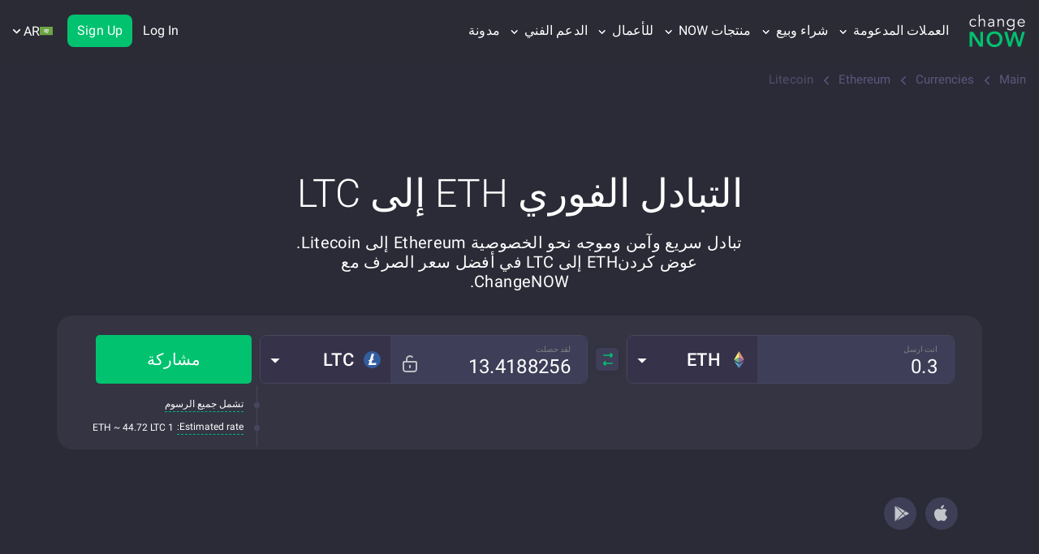

--- FILE ---
content_type: image/svg+xml
request_url: https://changenow.io/icons/triangle-red.svg
body_size: -150
content:
<svg width="12" height="8" viewBox="0 0 12 8" fill="none" xmlns="http://www.w3.org/2000/svg">
<path d="M0.930718 1.96348L5.36691 7.66238C5.71733 8.11254 6.28397 8.11254 6.63066 7.66238L11.0706 1.96348C11.6335 1.24035 11.2346 0 10.4368 0L1.56446 0C0.766691 0 0.367807 1.24035 0.930718 1.96348Z" fill="#FF3A44"/>
</svg>


--- FILE ---
content_type: image/svg+xml
request_url: https://changenow.io/images/cn-ui-kit/header/flags/saudi-arabia.svg
body_size: 26
content:
<svg width="14" height="10" fill="none" xmlns="http://www.w3.org/2000/svg"><path d="M14 0H0v10h14V0Z" fill="#6DA544"/><path d="M5.019 5.978c0 .36.266.652.594.652h1.783c0 .3.222.544.495.544h.595c.273 0 .495-.244.495-.544v-.652H5.02ZM9.03 2.826v1.522c0 .24-.177.434-.395.434v.653c.546 0 .99-.488.99-1.087V2.826h-.594ZM4.771 4.349c0 .24-.178.434-.396.434v.653c.546 0 .99-.488.99-1.087V2.827h-.594v1.522Z" fill="#F0F0F0"/><path d="M8.733 2.826H8.14v1.522h.595V2.826ZM7.248 3.696c0 .06-.045.108-.1.108-.054 0-.099-.049-.099-.108v-.87h-.594v.87c0 .06-.044.108-.099.108-.055 0-.1-.049-.1-.108v-.87h-.593v.87c0 .419.31.76.693.76.147 0 .284-.05.396-.137a.648.648 0 0 0 .484.131c-.042.19-.198.332-.385.332v.653c.546 0 .99-.488.99-1.087V2.826h-.594v.87Z" fill="#F0F0F0"/><path d="M6.554 4.782h-.891v.652h.891v-.652Z" fill="#F0F0F0"/></svg>


--- FILE ---
content_type: application/javascript
request_url: https://changenow.io/dist/mobile-qr.e40401ce524383f04623.16.5.38.js
body_size: 58442
content:
/*! For license information please see mobile-qr.e40401ce524383f04623.16.5.38.js.LICENSE.txt */
(self.webpackChunkchangenow_frontend=self.webpackChunkchangenow_frontend||[]).push([[5286,7463,9184],{2694(e,t,n){"use strict";var r=n(6925);function i(){}function o(){}o.resetWarningCache=i,e.exports=function(){function e(e,t,n,i,o,l){if(l!==r){var a=new Error("Calling PropTypes validators directly is not supported by the `prop-types` package. Use PropTypes.checkPropTypes() to call them. Read more at http://fb.me/use-check-prop-types");throw a.name="Invariant Violation",a}}function t(){return e}e.isRequired=e;var n={array:e,bigint:e,bool:e,func:e,number:e,object:e,string:e,symbol:e,any:e,arrayOf:t,element:e,elementType:e,instanceOf:t,node:e,objectOf:t,oneOf:t,oneOfType:t,shape:t,exact:t,checkPropTypes:o,resetWarningCache:i};return n.PropTypes=n,n}},5556(e,t,n){e.exports=n(2694)()},6925(e){"use strict";e.exports="SECRET_DO_NOT_PASS_THIS_OR_YOU_WILL_BE_FIRED"},7463(e,t){"use strict";var n,r,i,o,l;if("undefined"==typeof window||"function"!=typeof MessageChannel){var a=null,u=null,c=function(){if(null!==a)try{var e=t.unstable_now();a(!0,e),a=null}catch(e){throw setTimeout(c,0),e}},s=Date.now();t.unstable_now=function(){return Date.now()-s},n=function(e){null!==a?setTimeout(n,0,e):(a=e,setTimeout(c,0))},r=function(e,t){u=setTimeout(e,t)},i=function(){clearTimeout(u)},o=function(){return!1},l=t.unstable_forceFrameRate=function(){}}else{var f=window.performance,d=window.Date,p=window.setTimeout,h=window.clearTimeout;if("undefined"!=typeof console){var m=window.cancelAnimationFrame;"function"!=typeof window.requestAnimationFrame&&console.error("This browser doesn't support requestAnimationFrame. Make sure that you load a polyfill in older browsers. https://fb.me/react-polyfills"),"function"!=typeof m&&console.error("This browser doesn't support cancelAnimationFrame. Make sure that you load a polyfill in older browsers. https://fb.me/react-polyfills")}if("object"==typeof f&&"function"==typeof f.now)t.unstable_now=function(){return f.now()};else{var g=d.now();t.unstable_now=function(){return d.now()-g}}var v=!1,y=null,b=-1,w=5,k=0;o=function(){return t.unstable_now()>=k},l=function(){},t.unstable_forceFrameRate=function(e){0>e||125<e?console.error("forceFrameRate takes a positive int between 0 and 125, forcing framerates higher than 125 fps is not unsupported"):w=0<e?Math.floor(1e3/e):5};var x=new MessageChannel,E=x.port2;x.port1.onmessage=function(){if(null!==y){var e=t.unstable_now();k=e+w;try{y(!0,e)?E.postMessage(null):(v=!1,y=null)}catch(e){throw E.postMessage(null),e}}else v=!1},n=function(e){y=e,v||(v=!0,E.postMessage(null))},r=function(e,n){b=p((function(){e(t.unstable_now())}),n)},i=function(){h(b),b=-1}}function T(e,t){var n=e.length;e.push(t);e:for(;;){var r=n-1>>>1,i=e[r];if(!(void 0!==i&&0<_(i,t)))break e;e[r]=t,e[n]=i,n=r}}function S(e){return void 0===(e=e[0])?null:e}function C(e){var t=e[0];if(void 0!==t){var n=e.pop();if(n!==t){e[0]=n;e:for(var r=0,i=e.length;r<i;){var o=2*(r+1)-1,l=e[o],a=o+1,u=e[a];if(void 0!==l&&0>_(l,n))void 0!==u&&0>_(u,l)?(e[r]=u,e[a]=n,r=a):(e[r]=l,e[o]=n,r=o);else{if(!(void 0!==u&&0>_(u,n)))break e;e[r]=u,e[a]=n,r=a}}}return t}return null}function _(e,t){var n=e.sortIndex-t.sortIndex;return 0!==n?n:e.id-t.id}var P=[],O=[],N=1,L=null,M=3,D=!1,A=!1,R=!1;function z(e){for(var t=S(O);null!==t;){if(null===t.callback)C(O);else{if(!(t.startTime<=e))break;C(O),t.sortIndex=t.expirationTime,T(P,t)}t=S(O)}}function I(e){if(R=!1,z(e),!A)if(null!==S(P))A=!0,n(j);else{var t=S(O);null!==t&&r(I,t.startTime-e)}}function j(e,n){A=!1,R&&(R=!1,i()),D=!0;var l=M;try{for(z(n),L=S(P);null!==L&&(!(L.expirationTime>n)||e&&!o());){var a=L.callback;if(null!==a){L.callback=null,M=L.priorityLevel;var u=a(L.expirationTime<=n);n=t.unstable_now(),"function"==typeof u?L.callback=u:L===S(P)&&C(P),z(n)}else C(P);L=S(P)}if(null!==L)var c=!0;else{var s=S(O);null!==s&&r(I,s.startTime-n),c=!1}return c}finally{L=null,M=l,D=!1}}function F(e){switch(e){case 1:return-1;case 2:return 250;case 5:return 1073741823;case 4:return 1e4;default:return 5e3}}var B=l;t.unstable_IdlePriority=5,t.unstable_ImmediatePriority=1,t.unstable_LowPriority=4,t.unstable_NormalPriority=3,t.unstable_Profiling=null,t.unstable_UserBlockingPriority=2,t.unstable_cancelCallback=function(e){e.callback=null},t.unstable_continueExecution=function(){A||D||(A=!0,n(j))},t.unstable_getCurrentPriorityLevel=function(){return M},t.unstable_getFirstCallbackNode=function(){return S(P)},t.unstable_next=function(e){switch(M){case 1:case 2:case 3:var t=3;break;default:t=M}var n=M;M=t;try{return e()}finally{M=n}},t.unstable_pauseExecution=function(){},t.unstable_requestPaint=B,t.unstable_runWithPriority=function(e,t){switch(e){case 1:case 2:case 3:case 4:case 5:break;default:e=3}var n=M;M=e;try{return t()}finally{M=n}},t.unstable_scheduleCallback=function(e,o,l){var a=t.unstable_now();if("object"==typeof l&&null!==l){var u=l.delay;u="number"==typeof u&&0<u?a+u:a,l="number"==typeof l.timeout?l.timeout:F(e)}else l=F(e),u=a;return e={id:N++,callback:o,priorityLevel:e,startTime:u,expirationTime:l=u+l,sortIndex:-1},u>a?(e.sortIndex=u,T(O,e),null===S(P)&&e===S(O)&&(R?i():R=!0,r(I,u-a))):(e.sortIndex=l,T(P,e),A||D||(A=!0,n(j))),e},t.unstable_shouldYield=function(){var e=t.unstable_now();z(e);var n=S(P);return n!==L&&null!==L&&null!==n&&null!==n.callback&&n.startTime<=e&&n.expirationTime<L.expirationTime||o()},t.unstable_wrapCallback=function(e){var t=M;return function(){var n=M;M=t;try{return e.apply(this,arguments)}finally{M=n}}}},9184(e,t,n){"use strict";n.d(t,{b:()=>p});var r=n(98587),i=n(58168),o=n(96540),l=n(80832);function a(e){var t=o.useRef(e);return t.current=e,o.useCallback((function(){return t.current}),[])}var u=function(){};function c(e,t){return void 0===e&&(e=0),void 0===t&&(t=0),function(){return{width:0,height:0,top:t,right:e,bottom:t,left:e,x:0,y:0,toJSON:function(){return null}}}}var s=["styles","attributes"],f={getBoundingClientRect:c()},d={closeOnOutsideClick:!0,closeOnTriggerHidden:!1,defaultVisible:!1,delayHide:0,delayShow:0,followCursor:!1,interactive:!1,mutationObserverOptions:{attributes:!0,childList:!0,subtree:!0},offset:[0,6],trigger:"hover"};function p(e,t){var n,p,h;void 0===e&&(e={}),void 0===t&&(t={});var m=Object.keys(d).reduce((function(e,t){var n;return(0,i.A)({},e,((n={})[t]=void 0!==e[t]?e[t]:d[t],n))}),e),g=o.useMemo((function(){return[{name:"offset",options:{offset:m.offset}}]}),Array.isArray(m.offset)?m.offset:[]),v=(0,i.A)({},t,{placement:t.placement||m.placement,modifiers:t.modifiers||g}),y=o.useState(null),b=y[0],w=y[1],k=o.useState(null),x=k[0],E=k[1],T=function(e){var t=e.initial,n=e.value,r=e.onChange,i=void 0===r?u:r;if(void 0===t&&void 0===n)throw new TypeError('Either "value" or "initial" variable must be set. Now both are undefined');var l=o.useState(t),c=l[0],s=l[1],f=a(c),d=o.useCallback((function(e){var t=f(),n="function"==typeof e?e(t):e;"function"==typeof n.persist&&n.persist(),s(n),"function"==typeof i&&i(n)}),[f,i]),p=void 0!==n;return[p?n:c,p?i:d]}({initial:m.defaultVisible,value:m.visible,onChange:m.onVisibleChange}),S=T[0],C=T[1],_=o.useRef();o.useEffect((function(){return function(){return clearTimeout(_.current)}}),[]);var P=(0,l.E)(m.followCursor?f:b,x,v),O=P.styles,N=P.attributes,L=(0,r.A)(P,s),M=L.update,D=a({visible:S,triggerRef:b,tooltipRef:x,finalConfig:m}),A=o.useCallback((function(e){return Array.isArray(m.trigger)?m.trigger.includes(e):m.trigger===e}),Array.isArray(m.trigger)?m.trigger:[m.trigger]),R=o.useCallback((function(){clearTimeout(_.current),_.current=window.setTimeout((function(){return C(!1)}),m.delayHide)}),[m.delayHide,C]),z=o.useCallback((function(){clearTimeout(_.current),_.current=window.setTimeout((function(){return C(!0)}),m.delayShow)}),[m.delayShow,C]),I=o.useCallback((function(){D().visible?R():z()}),[D,R,z]);o.useEffect((function(){if(D().finalConfig.closeOnOutsideClick){var e=function(e){var t,n=D(),r=n.tooltipRef,i=n.triggerRef,o=(null==e.composedPath||null==(t=e.composedPath())?void 0:t[0])||e.target;o instanceof Node&&(null==r||null==i||r.contains(o)||i.contains(o)||R())};return document.addEventListener("mousedown",e),function(){return document.removeEventListener("mousedown",e)}}}),[D,R]),o.useEffect((function(){if(null!=b&&A("click"))return b.addEventListener("click",I),function(){return b.removeEventListener("click",I)}}),[b,A,I]),o.useEffect((function(){if(null!=b&&A("double-click"))return b.addEventListener("dblclick",I),function(){return b.removeEventListener("dblclick",I)}}),[b,A,I]),o.useEffect((function(){if(null!=b&&A("right-click")){var e=function(e){e.preventDefault(),I()};return b.addEventListener("contextmenu",e),function(){return b.removeEventListener("contextmenu",e)}}}),[b,A,I]),o.useEffect((function(){if(null!=b&&A("focus"))return b.addEventListener("focus",z),b.addEventListener("blur",R),function(){b.removeEventListener("focus",z),b.removeEventListener("blur",R)}}),[b,A,z,R]),o.useEffect((function(){if(null!=b&&A("hover"))return b.addEventListener("mouseenter",z),b.addEventListener("mouseleave",R),function(){b.removeEventListener("mouseenter",z),b.removeEventListener("mouseleave",R)}}),[b,A,z,R]),o.useEffect((function(){if(null!=x&&A("hover")&&D().finalConfig.interactive)return x.addEventListener("mouseenter",z),x.addEventListener("mouseleave",R),function(){x.removeEventListener("mouseenter",z),x.removeEventListener("mouseleave",R)}}),[x,A,z,R,D]);var j=null==L||null==(n=L.state)||null==(p=n.modifiersData)||null==(h=p.hide)?void 0:h.isReferenceHidden;o.useEffect((function(){m.closeOnTriggerHidden&&j&&R()}),[m.closeOnTriggerHidden,R,j]),o.useEffect((function(){if(m.followCursor&&null!=b)return b.addEventListener("mousemove",e),function(){return b.removeEventListener("mousemove",e)};function e(e){var t=e.clientX,n=e.clientY;f.getBoundingClientRect=c(t,n),null==M||M()}}),[m.followCursor,b,M]),o.useEffect((function(){if(null!=x&&null!=M&&null!=m.mutationObserverOptions){var e=new MutationObserver(M);return e.observe(x,m.mutationObserverOptions),function(){return e.disconnect()}}}),[m.mutationObserverOptions,x,M]);return(0,i.A)({getArrowProps:function(e){return void 0===e&&(e={}),(0,i.A)({},e,N.arrow,{style:(0,i.A)({},e.style,O.arrow),"data-popper-arrow":!0})},getTooltipProps:function(e){return void 0===e&&(e={}),(0,i.A)({},e,{style:(0,i.A)({},e.style,O.popper)},N.popper,{"data-popper-interactive":m.interactive})},setTooltipRef:E,setTriggerRef:w,tooltipRef:x,triggerRef:b,visible:S},L)}},10046(e){function t(){this.buffer=new Array,this.length=0}t.prototype={get:function(e){var t=Math.floor(e/8);return 1==(this.buffer[t]>>>7-e%8&1)},put:function(e,t){for(var n=0;n<t;n++)this.putBit(1==(e>>>t-n-1&1))},getLengthInBits:function(){return this.length},putBit:function(e){var t=Math.floor(this.length/8);this.buffer.length<=t&&this.buffer.push(0),e&&(this.buffer[t]|=128>>>this.length%8),this.length++}},e.exports=t},12835(e,t,n){var r=n(41537);function i(e,t){this.totalCount=e,this.dataCount=t}i.RS_BLOCK_TABLE=[[1,26,19],[1,26,16],[1,26,13],[1,26,9],[1,44,34],[1,44,28],[1,44,22],[1,44,16],[1,70,55],[1,70,44],[2,35,17],[2,35,13],[1,100,80],[2,50,32],[2,50,24],[4,25,9],[1,134,108],[2,67,43],[2,33,15,2,34,16],[2,33,11,2,34,12],[2,86,68],[4,43,27],[4,43,19],[4,43,15],[2,98,78],[4,49,31],[2,32,14,4,33,15],[4,39,13,1,40,14],[2,121,97],[2,60,38,2,61,39],[4,40,18,2,41,19],[4,40,14,2,41,15],[2,146,116],[3,58,36,2,59,37],[4,36,16,4,37,17],[4,36,12,4,37,13],[2,86,68,2,87,69],[4,69,43,1,70,44],[6,43,19,2,44,20],[6,43,15,2,44,16],[4,101,81],[1,80,50,4,81,51],[4,50,22,4,51,23],[3,36,12,8,37,13],[2,116,92,2,117,93],[6,58,36,2,59,37],[4,46,20,6,47,21],[7,42,14,4,43,15],[4,133,107],[8,59,37,1,60,38],[8,44,20,4,45,21],[12,33,11,4,34,12],[3,145,115,1,146,116],[4,64,40,5,65,41],[11,36,16,5,37,17],[11,36,12,5,37,13],[5,109,87,1,110,88],[5,65,41,5,66,42],[5,54,24,7,55,25],[11,36,12],[5,122,98,1,123,99],[7,73,45,3,74,46],[15,43,19,2,44,20],[3,45,15,13,46,16],[1,135,107,5,136,108],[10,74,46,1,75,47],[1,50,22,15,51,23],[2,42,14,17,43,15],[5,150,120,1,151,121],[9,69,43,4,70,44],[17,50,22,1,51,23],[2,42,14,19,43,15],[3,141,113,4,142,114],[3,70,44,11,71,45],[17,47,21,4,48,22],[9,39,13,16,40,14],[3,135,107,5,136,108],[3,67,41,13,68,42],[15,54,24,5,55,25],[15,43,15,10,44,16],[4,144,116,4,145,117],[17,68,42],[17,50,22,6,51,23],[19,46,16,6,47,17],[2,139,111,7,140,112],[17,74,46],[7,54,24,16,55,25],[34,37,13],[4,151,121,5,152,122],[4,75,47,14,76,48],[11,54,24,14,55,25],[16,45,15,14,46,16],[6,147,117,4,148,118],[6,73,45,14,74,46],[11,54,24,16,55,25],[30,46,16,2,47,17],[8,132,106,4,133,107],[8,75,47,13,76,48],[7,54,24,22,55,25],[22,45,15,13,46,16],[10,142,114,2,143,115],[19,74,46,4,75,47],[28,50,22,6,51,23],[33,46,16,4,47,17],[8,152,122,4,153,123],[22,73,45,3,74,46],[8,53,23,26,54,24],[12,45,15,28,46,16],[3,147,117,10,148,118],[3,73,45,23,74,46],[4,54,24,31,55,25],[11,45,15,31,46,16],[7,146,116,7,147,117],[21,73,45,7,74,46],[1,53,23,37,54,24],[19,45,15,26,46,16],[5,145,115,10,146,116],[19,75,47,10,76,48],[15,54,24,25,55,25],[23,45,15,25,46,16],[13,145,115,3,146,116],[2,74,46,29,75,47],[42,54,24,1,55,25],[23,45,15,28,46,16],[17,145,115],[10,74,46,23,75,47],[10,54,24,35,55,25],[19,45,15,35,46,16],[17,145,115,1,146,116],[14,74,46,21,75,47],[29,54,24,19,55,25],[11,45,15,46,46,16],[13,145,115,6,146,116],[14,74,46,23,75,47],[44,54,24,7,55,25],[59,46,16,1,47,17],[12,151,121,7,152,122],[12,75,47,26,76,48],[39,54,24,14,55,25],[22,45,15,41,46,16],[6,151,121,14,152,122],[6,75,47,34,76,48],[46,54,24,10,55,25],[2,45,15,64,46,16],[17,152,122,4,153,123],[29,74,46,14,75,47],[49,54,24,10,55,25],[24,45,15,46,46,16],[4,152,122,18,153,123],[13,74,46,32,75,47],[48,54,24,14,55,25],[42,45,15,32,46,16],[20,147,117,4,148,118],[40,75,47,7,76,48],[43,54,24,22,55,25],[10,45,15,67,46,16],[19,148,118,6,149,119],[18,75,47,31,76,48],[34,54,24,34,55,25],[20,45,15,61,46,16]],i.getRSBlocks=function(e,t){var n=i.getRsBlockTable(e,t);if(null==n)throw new Error("bad rs block @ typeNumber:"+e+"/errorCorrectLevel:"+t);for(var r=n.length/3,o=new Array,l=0;l<r;l++)for(var a=n[3*l+0],u=n[3*l+1],c=n[3*l+2],s=0;s<a;s++)o.push(new i(u,c));return o},i.getRsBlockTable=function(e,t){switch(t){case r.L:return i.RS_BLOCK_TABLE[4*(e-1)+0];case r.M:return i.RS_BLOCK_TABLE[4*(e-1)+1];case r.Q:return i.RS_BLOCK_TABLE[4*(e-1)+2];case r.H:return i.RS_BLOCK_TABLE[4*(e-1)+3];default:return}},e.exports=i},15286(e,t,n){"use strict";function r(e){return r="function"==typeof Symbol&&"symbol"==typeof Symbol.iterator?function(e){return typeof e}:function(e){return e&&"function"==typeof Symbol&&e.constructor===Symbol&&e!==Symbol.prototype?"symbol":typeof e},r(e)}function i(){return i=Object.assign||function(e){for(var t=1;t<arguments.length;t++){var n=arguments[t];for(var r in n)Object.prototype.hasOwnProperty.call(n,r)&&(e[r]=n[r])}return e},i.apply(this,arguments)}function o(e,t){var n=Object.keys(e);if(Object.getOwnPropertySymbols){var r=Object.getOwnPropertySymbols(e);t&&(r=r.filter((function(t){return Object.getOwnPropertyDescriptor(e,t).enumerable}))),n.push.apply(n,r)}return n}function l(e){for(var t=1;t<arguments.length;t++){var n=null!=arguments[t]?arguments[t]:{};t%2?o(n,!0).forEach((function(t){g(e,t,n[t])})):Object.getOwnPropertyDescriptors?Object.defineProperties(e,Object.getOwnPropertyDescriptors(n)):o(n).forEach((function(t){Object.defineProperty(e,t,Object.getOwnPropertyDescriptor(n,t))}))}return e}function a(e,t){if(null==e)return{};var n,r,i=function(e,t){if(null==e)return{};var n,r,i={},o=Object.keys(e);for(r=0;r<o.length;r++)n=o[r],t.indexOf(n)>=0||(i[n]=e[n]);return i}(e,t);if(Object.getOwnPropertySymbols){var o=Object.getOwnPropertySymbols(e);for(r=0;r<o.length;r++)n=o[r],t.indexOf(n)>=0||Object.prototype.propertyIsEnumerable.call(e,n)&&(i[n]=e[n])}return i}function u(e,t){if(!(e instanceof t))throw new TypeError("Cannot call a class as a function")}function c(e,t){for(var n=0;n<t.length;n++){var r=t[n];r.enumerable=r.enumerable||!1,r.configurable=!0,"value"in r&&(r.writable=!0),Object.defineProperty(e,r.key,r)}}function s(e,t,n){return t&&c(e.prototype,t),n&&c(e,n),e}function f(e,t){return!t||"object"!==r(t)&&"function"!=typeof t?p(e):t}function d(e){return d=Object.setPrototypeOf?Object.getPrototypeOf:function(e){return e.__proto__||Object.getPrototypeOf(e)},d(e)}function p(e){if(void 0===e)throw new ReferenceError("this hasn't been initialised - super() hasn't been called");return e}function h(e,t){if("function"!=typeof t&&null!==t)throw new TypeError("Super expression must either be null or a function");e.prototype=Object.create(t&&t.prototype,{constructor:{value:e,writable:!0,configurable:!0}}),t&&m(e,t)}function m(e,t){return m=Object.setPrototypeOf||function(e,t){return e.__proto__=t,e},m(e,t)}function g(e,t,n){return t in e?Object.defineProperty(e,t,{value:n,enumerable:!0,configurable:!0,writable:!0}):e[t]=n,e}var v=n(96540),y=(n(5556),n(46641)),b=n(41537);function w(e){for(var t="",n=0;n<e.length;n++){var r=e.charCodeAt(n);r<128?t+=String.fromCharCode(r):r<2048?(t+=String.fromCharCode(192|r>>6),t+=String.fromCharCode(128|63&r)):r<55296||r>=57344?(t+=String.fromCharCode(224|r>>12),t+=String.fromCharCode(128|r>>6&63),t+=String.fromCharCode(128|63&r)):(n++,r=65536+((1023&r)<<10|1023&e.charCodeAt(n)),t+=String.fromCharCode(240|r>>18),t+=String.fromCharCode(128|r>>12&63),t+=String.fromCharCode(128|r>>6&63),t+=String.fromCharCode(128|63&r))}return t}var k={size:128,level:"L",bgColor:"#FFFFFF",fgColor:"#000000",includeMargin:!1};function x(e){var t=arguments.length>1&&void 0!==arguments[1]?arguments[1]:0,n=[];return e.forEach((function(e,r){var i=null;e.forEach((function(o,l){if(!o&&null!==i)return n.push("M".concat(i+t," ").concat(r+t,"h").concat(l-i,"v1H").concat(i+t,"z")),void(i=null);if(l!==e.length-1)o&&null===i&&(i=l);else{if(!o)return;null===i?n.push("M".concat(l+t,",").concat(r+t," h1v1H").concat(l+t,"z")):n.push("M".concat(i+t,",").concat(r+t," h").concat(l+1-i,"v1H").concat(i+t,"z"))}}))})),n.join("")}function E(e,t){return e.slice().map((function(e,n){return n<t.y||n>=t.y+t.h?e:e.map((function(e,n){return(n<t.x||n>=t.x+t.w)&&e}))}))}function T(e,t){var n=e.imageSettings,r=e.size,i=e.includeMargin;if(null==n)return null;var o=i?4:0,l=t.length+2*o,a=Math.floor(.1*r),u=l/r,c=(n.width||a)*u,s=(n.height||a)*u,f=null==n.x?t.length/2-c/2:n.x*u,d=null==n.y?t.length/2-s/2:n.y*u,p=null;if(n.excavate){var h=Math.floor(f),m=Math.floor(d);p={x:h,y:m,w:Math.ceil(c+f-h),h:Math.ceil(s+d-m)}}return{x:f,y:d,h:s,w:c,excavation:p}}var S=function(){try{(new Path2D).addPath(new Path2D)}catch(e){return!1}return!0}(),C=function(e){function t(){var e,n;u(this,t);for(var r=arguments.length,i=new Array(r),o=0;o<r;o++)i[o]=arguments[o];return g(p(n=f(this,(e=d(t)).call.apply(e,[this].concat(i)))),"_canvas",void 0),g(p(n),"_image",void 0),g(p(n),"state",{imgLoaded:!1}),g(p(n),"handleImageLoad",(function(){n.setState({imgLoaded:!0})})),n}return h(t,e),s(t,[{key:"componentDidMount",value:function(){this._image&&this._image.complete&&this.handleImageLoad(),this.update()}},{key:"componentWillReceiveProps",value:function(e){var t,n;(null===(t=this.props.imageSettings)||void 0===t?void 0:t.src)!==(null===(n=e.imageSettings)||void 0===n?void 0:n.src)&&this.setState({imgLoaded:!1})}},{key:"componentDidUpdate",value:function(){this.update()}},{key:"update",value:function(){var e=this.props,t=e.value,n=e.size,r=e.level,i=e.bgColor,o=e.fgColor,l=e.includeMargin,a=e.imageSettings,u=new y(-1,b[r]);if(u.addData(w(t)),u.make(),null!=this._canvas){var c=this._canvas,s=c.getContext("2d");if(!s)return;var f=u.modules;if(null===f)return;var d=l?4:0,p=f.length+2*d,h=T(this.props,f);null!=a&&null!=h&&null!=h.excavation&&(f=E(f,h.excavation));var m=window.devicePixelRatio||1;c.height=c.width=n*m;var g=n/p*m;s.scale(g,g),s.fillStyle=i,s.fillRect(0,0,p,p),s.fillStyle=o,S?s.fill(new Path2D(x(f,d))):f.forEach((function(e,t){e.forEach((function(e,n){e&&s.fillRect(n+d,t+d,1,1)}))})),this.state.imgLoaded&&this._image&&null!=h&&s.drawImage(this._image,h.x+d,h.y+d,h.w,h.h)}}},{key:"render",value:function(){var e=this,t=this.props,n=(t.value,t.size),r=(t.level,t.bgColor,t.fgColor,t.style),o=(t.includeMargin,t.imageSettings),u=a(t,["value","size","level","bgColor","fgColor","style","includeMargin","imageSettings"]),c=l({height:n,width:n},r),s=null,f=o&&o.src;return null!=o&&null!=f&&(s=v.createElement("img",{src:f,style:{display:"none"},onLoad:this.handleImageLoad,ref:function(t){return e._image=t}})),v.createElement(v.Fragment,null,v.createElement("canvas",i({style:c,height:n,width:n,ref:function(t){return e._canvas=t}},u)),s)}}]),t}(v.PureComponent);g(C,"defaultProps",k);var _=function(e){function t(){return u(this,t),f(this,d(t).apply(this,arguments))}return h(t,e),s(t,[{key:"render",value:function(){var e=this.props,t=e.value,n=e.size,r=e.level,o=e.bgColor,l=e.fgColor,u=e.includeMargin,c=e.imageSettings,s=a(e,["value","size","level","bgColor","fgColor","includeMargin","imageSettings"]),f=new y(-1,b[r]);f.addData(w(t)),f.make();var d=f.modules;if(null===d)return null;var p=u?4:0,h=d.length+2*p,m=T(this.props,d),g=null;null!=c&&null!=m&&(null!=m.excavation&&(d=E(d,m.excavation)),g=v.createElement("image",{xlinkHref:c.src,height:m.h,width:m.w,x:m.x+p,y:m.y+p,preserveAspectRatio:"none"}));var k=x(d,p);return v.createElement("svg",i({shapeRendering:"crispEdges",height:n,width:n,viewBox:"0 0 ".concat(h," ").concat(h)},s),v.createElement("path",{fill:o,d:"M0,0 h".concat(h,"v").concat(h,"H0z")}),v.createElement("path",{fill:l,d:k}),g)}}]),t}(v.PureComponent);g(_,"defaultProps",k);var P=function(e){var t=e.renderAs,n=a(e,["renderAs"]),r="svg"===t?_:C;return v.createElement(r,n)};P.defaultProps=l({renderAs:"canvas"},k),e.exports=P},15287(e,t,n){"use strict";var r=n(45228),i="function"==typeof Symbol&&Symbol.for,o=i?Symbol.for("react.element"):60103,l=i?Symbol.for("react.portal"):60106,a=i?Symbol.for("react.fragment"):60107,u=i?Symbol.for("react.strict_mode"):60108,c=i?Symbol.for("react.profiler"):60114,s=i?Symbol.for("react.provider"):60109,f=i?Symbol.for("react.context"):60110,d=i?Symbol.for("react.forward_ref"):60112,p=i?Symbol.for("react.suspense"):60113,h=i?Symbol.for("react.memo"):60115,m=i?Symbol.for("react.lazy"):60116,g="function"==typeof Symbol&&Symbol.iterator;function v(e){for(var t="https://reactjs.org/docs/error-decoder.html?invariant="+e,n=1;n<arguments.length;n++)t+="&args[]="+encodeURIComponent(arguments[n]);return"Minified React error #"+e+"; visit "+t+" for the full message or use the non-minified dev environment for full errors and additional helpful warnings."}var y={isMounted:function(){return!1},enqueueForceUpdate:function(){},enqueueReplaceState:function(){},enqueueSetState:function(){}},b={};function w(e,t,n){this.props=e,this.context=t,this.refs=b,this.updater=n||y}function k(){}function x(e,t,n){this.props=e,this.context=t,this.refs=b,this.updater=n||y}w.prototype.isReactComponent={},w.prototype.setState=function(e,t){if("object"!=typeof e&&"function"!=typeof e&&null!=e)throw Error(v(85));this.updater.enqueueSetState(this,e,t,"setState")},w.prototype.forceUpdate=function(e){this.updater.enqueueForceUpdate(this,e,"forceUpdate")},k.prototype=w.prototype;var E=x.prototype=new k;E.constructor=x,r(E,w.prototype),E.isPureReactComponent=!0;var T={current:null},S=Object.prototype.hasOwnProperty,C={key:!0,ref:!0,__self:!0,__source:!0};function _(e,t,n){var r,i={},l=null,a=null;if(null!=t)for(r in void 0!==t.ref&&(a=t.ref),void 0!==t.key&&(l=""+t.key),t)S.call(t,r)&&!C.hasOwnProperty(r)&&(i[r]=t[r]);var u=arguments.length-2;if(1===u)i.children=n;else if(1<u){for(var c=Array(u),s=0;s<u;s++)c[s]=arguments[s+2];i.children=c}if(e&&e.defaultProps)for(r in u=e.defaultProps)void 0===i[r]&&(i[r]=u[r]);return{$$typeof:o,type:e,key:l,ref:a,props:i,_owner:T.current}}function P(e){return"object"==typeof e&&null!==e&&e.$$typeof===o}var O=/\/+/g,N=[];function L(e,t,n,r){if(N.length){var i=N.pop();return i.result=e,i.keyPrefix=t,i.func=n,i.context=r,i.count=0,i}return{result:e,keyPrefix:t,func:n,context:r,count:0}}function M(e){e.result=null,e.keyPrefix=null,e.func=null,e.context=null,e.count=0,10>N.length&&N.push(e)}function D(e,t,n,r){var i=typeof e;"undefined"!==i&&"boolean"!==i||(e=null);var a=!1;if(null===e)a=!0;else switch(i){case"string":case"number":a=!0;break;case"object":switch(e.$$typeof){case o:case l:a=!0}}if(a)return n(r,e,""===t?"."+R(e,0):t),1;if(a=0,t=""===t?".":t+":",Array.isArray(e))for(var u=0;u<e.length;u++){var c=t+R(i=e[u],u);a+=D(i,c,n,r)}else if(null===e||"object"!=typeof e?c=null:c="function"==typeof(c=g&&e[g]||e["@@iterator"])?c:null,"function"==typeof c)for(e=c.call(e),u=0;!(i=e.next()).done;)a+=D(i=i.value,c=t+R(i,u++),n,r);else if("object"===i)throw n=""+e,Error(v(31,"[object Object]"===n?"object with keys {"+Object.keys(e).join(", ")+"}":n,""));return a}function A(e,t,n){return null==e?0:D(e,"",t,n)}function R(e,t){return"object"==typeof e&&null!==e&&null!=e.key?function(e){var t={"=":"=0",":":"=2"};return"$"+(""+e).replace(/[=:]/g,(function(e){return t[e]}))}(e.key):t.toString(36)}function z(e,t){e.func.call(e.context,t,e.count++)}function I(e,t,n){var r=e.result,i=e.keyPrefix;e=e.func.call(e.context,t,e.count++),Array.isArray(e)?j(e,r,n,(function(e){return e})):null!=e&&(P(e)&&(e=function(e,t){return{$$typeof:o,type:e.type,key:t,ref:e.ref,props:e.props,_owner:e._owner}}(e,i+(!e.key||t&&t.key===e.key?"":(""+e.key).replace(O,"$&/")+"/")+n)),r.push(e))}function j(e,t,n,r,i){var o="";null!=n&&(o=(""+n).replace(O,"$&/")+"/"),A(e,I,t=L(t,o,r,i)),M(t)}var F={current:null};function B(){var e=F.current;if(null===e)throw Error(v(321));return e}var U={ReactCurrentDispatcher:F,ReactCurrentBatchConfig:{suspense:null},ReactCurrentOwner:T,IsSomeRendererActing:{current:!1},assign:r};t.Children={map:function(e,t,n){if(null==e)return e;var r=[];return j(e,r,null,t,n),r},forEach:function(e,t,n){if(null==e)return e;A(e,z,t=L(null,null,t,n)),M(t)},count:function(e){return A(e,(function(){return null}),null)},toArray:function(e){var t=[];return j(e,t,null,(function(e){return e})),t},only:function(e){if(!P(e))throw Error(v(143));return e}},t.Component=w,t.Fragment=a,t.Profiler=c,t.PureComponent=x,t.StrictMode=u,t.Suspense=p,t.__SECRET_INTERNALS_DO_NOT_USE_OR_YOU_WILL_BE_FIRED=U,t.cloneElement=function(e,t,n){if(null==e)throw Error(v(267,e));var i=r({},e.props),l=e.key,a=e.ref,u=e._owner;if(null!=t){if(void 0!==t.ref&&(a=t.ref,u=T.current),void 0!==t.key&&(l=""+t.key),e.type&&e.type.defaultProps)var c=e.type.defaultProps;for(s in t)S.call(t,s)&&!C.hasOwnProperty(s)&&(i[s]=void 0===t[s]&&void 0!==c?c[s]:t[s])}var s=arguments.length-2;if(1===s)i.children=n;else if(1<s){c=Array(s);for(var f=0;f<s;f++)c[f]=arguments[f+2];i.children=c}return{$$typeof:o,type:e.type,key:l,ref:a,props:i,_owner:u}},t.createContext=function(e,t){return void 0===t&&(t=null),(e={$$typeof:f,_calculateChangedBits:t,_currentValue:e,_currentValue2:e,_threadCount:0,Provider:null,Consumer:null}).Provider={$$typeof:s,_context:e},e.Consumer=e},t.createElement=_,t.createFactory=function(e){var t=_.bind(null,e);return t.type=e,t},t.createRef=function(){return{current:null}},t.forwardRef=function(e){return{$$typeof:d,render:e}},t.isValidElement=P,t.lazy=function(e){return{$$typeof:m,_ctor:e,_status:-1,_result:null}},t.memo=function(e,t){return{$$typeof:h,type:e,compare:void 0===t?null:t}},t.useCallback=function(e,t){return B().useCallback(e,t)},t.useContext=function(e,t){return B().useContext(e,t)},t.useDebugValue=function(){},t.useEffect=function(e,t){return B().useEffect(e,t)},t.useImperativeHandle=function(e,t,n){return B().useImperativeHandle(e,t,n)},t.useLayoutEffect=function(e,t){return B().useLayoutEffect(e,t)},t.useMemo=function(e,t){return B().useMemo(e,t)},t.useReducer=function(e,t,n){return B().useReducer(e,t,n)},t.useRef=function(e){return B().useRef(e)},t.useState=function(e){return B().useState(e)},t.version="16.14.0"},17790(e,t,n){var r=n(19852);function i(e){this.mode=r.MODE_8BIT_BYTE,this.data=e}i.prototype={getLength:function(e){return this.data.length},write:function(e){for(var t=0;t<this.data.length;t++)e.put(this.data.charCodeAt(t),8)}},e.exports=i},19852(e){e.exports={MODE_NUMBER:1,MODE_ALPHA_NUM:2,MODE_8BIT_BYTE:4,MODE_KANJI:8}},21020(e,t,n){"use strict";var r=n(96540),i=60103;if(t.Fragment=60107,"function"==typeof Symbol&&Symbol.for){var o=Symbol.for;i=o("react.element"),t.Fragment=o("react.fragment")}var l=r.__SECRET_INTERNALS_DO_NOT_USE_OR_YOU_WILL_BE_FIRED.ReactCurrentOwner,a=Object.prototype.hasOwnProperty,u={key:!0,ref:!0,__self:!0,__source:!0};function c(e,t,n){var r,o={},c=null,s=null;for(r in void 0!==n&&(c=""+n),void 0!==t.key&&(c=""+t.key),void 0!==t.ref&&(s=t.ref),t)a.call(t,r)&&!u.hasOwnProperty(r)&&(o[r]=t[r]);if(e&&e.defaultProps)for(r in t=e.defaultProps)void 0===o[r]&&(o[r]=t[r]);return{$$typeof:i,type:e,key:c,ref:s,props:o,_owner:l.current}}t.jsx=c,t.jsxs=c},22551(e,t,n){"use strict";var r=n(96540),i=n(45228),o=n(69982);function l(e){for(var t="https://reactjs.org/docs/error-decoder.html?invariant="+e,n=1;n<arguments.length;n++)t+="&args[]="+encodeURIComponent(arguments[n]);return"Minified React error #"+e+"; visit "+t+" for the full message or use the non-minified dev environment for full errors and additional helpful warnings."}if(!r)throw Error(l(227));function a(e,t,n,r,i,o,l,a,u){var c=Array.prototype.slice.call(arguments,3);try{t.apply(n,c)}catch(e){this.onError(e)}}var u=!1,c=null,s=!1,f=null,d={onError:function(e){u=!0,c=e}};function p(e,t,n,r,i,o,l,s,f){u=!1,c=null,a.apply(d,arguments)}var h=null,m=null,g=null;function v(e,t,n){var r=e.type||"unknown-event";e.currentTarget=g(n),function(e,t,n,r,i,o,a,d,h){if(p.apply(this,arguments),u){if(!u)throw Error(l(198));var m=c;u=!1,c=null,s||(s=!0,f=m)}}(r,t,void 0,e),e.currentTarget=null}var y=null,b={};function w(){if(y)for(var e in b){var t=b[e],n=y.indexOf(e);if(!(-1<n))throw Error(l(96,e));if(!x[n]){if(!t.extractEvents)throw Error(l(97,e));for(var r in x[n]=t,n=t.eventTypes){var i=void 0,o=n[r],a=t,u=r;if(E.hasOwnProperty(u))throw Error(l(99,u));E[u]=o;var c=o.phasedRegistrationNames;if(c){for(i in c)c.hasOwnProperty(i)&&k(c[i],a,u);i=!0}else o.registrationName?(k(o.registrationName,a,u),i=!0):i=!1;if(!i)throw Error(l(98,r,e))}}}}function k(e,t,n){if(T[e])throw Error(l(100,e));T[e]=t,S[e]=t.eventTypes[n].dependencies}var x=[],E={},T={},S={};function C(e){var t,n=!1;for(t in e)if(e.hasOwnProperty(t)){var r=e[t];if(!b.hasOwnProperty(t)||b[t]!==r){if(b[t])throw Error(l(102,t));b[t]=r,n=!0}}n&&w()}var _=!("undefined"==typeof window||void 0===window.document||void 0===window.document.createElement),P=null,O=null,N=null;function L(e){if(e=m(e)){if("function"!=typeof P)throw Error(l(280));var t=e.stateNode;t&&(t=h(t),P(e.stateNode,e.type,t))}}function M(e){O?N?N.push(e):N=[e]:O=e}function D(){if(O){var e=O,t=N;if(N=O=null,L(e),t)for(e=0;e<t.length;e++)L(t[e])}}function A(e,t){return e(t)}function R(e,t,n,r,i){return e(t,n,r,i)}function z(){}var I=A,j=!1,F=!1;function B(){null===O&&null===N||(z(),D())}function U(e,t,n){if(F)return e(t,n);F=!0;try{return I(e,t,n)}finally{F=!1,B()}}var H=/^[:A-Z_a-z\u00C0-\u00D6\u00D8-\u00F6\u00F8-\u02FF\u0370-\u037D\u037F-\u1FFF\u200C-\u200D\u2070-\u218F\u2C00-\u2FEF\u3001-\uD7FF\uF900-\uFDCF\uFDF0-\uFFFD][:A-Z_a-z\u00C0-\u00D6\u00D8-\u00F6\u00F8-\u02FF\u0370-\u037D\u037F-\u1FFF\u200C-\u200D\u2070-\u218F\u2C00-\u2FEF\u3001-\uD7FF\uF900-\uFDCF\uFDF0-\uFFFD\-.0-9\u00B7\u0300-\u036F\u203F-\u2040]*$/,W=Object.prototype.hasOwnProperty,V={},Q={};function $(e,t,n,r,i,o){this.acceptsBooleans=2===t||3===t||4===t,this.attributeName=r,this.attributeNamespace=i,this.mustUseProperty=n,this.propertyName=e,this.type=t,this.sanitizeURL=o}var q={};"children dangerouslySetInnerHTML defaultValue defaultChecked innerHTML suppressContentEditableWarning suppressHydrationWarning style".split(" ").forEach((function(e){q[e]=new $(e,0,!1,e,null,!1)})),[["acceptCharset","accept-charset"],["className","class"],["htmlFor","for"],["httpEquiv","http-equiv"]].forEach((function(e){var t=e[0];q[t]=new $(t,1,!1,e[1],null,!1)})),["contentEditable","draggable","spellCheck","value"].forEach((function(e){q[e]=new $(e,2,!1,e.toLowerCase(),null,!1)})),["autoReverse","externalResourcesRequired","focusable","preserveAlpha"].forEach((function(e){q[e]=new $(e,2,!1,e,null,!1)})),"allowFullScreen async autoFocus autoPlay controls default defer disabled disablePictureInPicture formNoValidate hidden loop noModule noValidate open playsInline readOnly required reversed scoped seamless itemScope".split(" ").forEach((function(e){q[e]=new $(e,3,!1,e.toLowerCase(),null,!1)})),["checked","multiple","muted","selected"].forEach((function(e){q[e]=new $(e,3,!0,e,null,!1)})),["capture","download"].forEach((function(e){q[e]=new $(e,4,!1,e,null,!1)})),["cols","rows","size","span"].forEach((function(e){q[e]=new $(e,6,!1,e,null,!1)})),["rowSpan","start"].forEach((function(e){q[e]=new $(e,5,!1,e.toLowerCase(),null,!1)}));var K=/[\-:]([a-z])/g;function Y(e){return e[1].toUpperCase()}"accent-height alignment-baseline arabic-form baseline-shift cap-height clip-path clip-rule color-interpolation color-interpolation-filters color-profile color-rendering dominant-baseline enable-background fill-opacity fill-rule flood-color flood-opacity font-family font-size font-size-adjust font-stretch font-style font-variant font-weight glyph-name glyph-orientation-horizontal glyph-orientation-vertical horiz-adv-x horiz-origin-x image-rendering letter-spacing lighting-color marker-end marker-mid marker-start overline-position overline-thickness paint-order panose-1 pointer-events rendering-intent shape-rendering stop-color stop-opacity strikethrough-position strikethrough-thickness stroke-dasharray stroke-dashoffset stroke-linecap stroke-linejoin stroke-miterlimit stroke-opacity stroke-width text-anchor text-decoration text-rendering underline-position underline-thickness unicode-bidi unicode-range units-per-em v-alphabetic v-hanging v-ideographic v-mathematical vector-effect vert-adv-y vert-origin-x vert-origin-y word-spacing writing-mode xmlns:xlink x-height".split(" ").forEach((function(e){var t=e.replace(K,Y);q[t]=new $(t,1,!1,e,null,!1)})),"xlink:actuate xlink:arcrole xlink:role xlink:show xlink:title xlink:type".split(" ").forEach((function(e){var t=e.replace(K,Y);q[t]=new $(t,1,!1,e,"http://www.w3.org/1999/xlink",!1)})),["xml:base","xml:lang","xml:space"].forEach((function(e){var t=e.replace(K,Y);q[t]=new $(t,1,!1,e,"http://www.w3.org/XML/1998/namespace",!1)})),["tabIndex","crossOrigin"].forEach((function(e){q[e]=new $(e,1,!1,e.toLowerCase(),null,!1)})),q.xlinkHref=new $("xlinkHref",1,!1,"xlink:href","http://www.w3.org/1999/xlink",!0),["src","href","action","formAction"].forEach((function(e){q[e]=new $(e,1,!1,e.toLowerCase(),null,!0)}));var X=r.__SECRET_INTERNALS_DO_NOT_USE_OR_YOU_WILL_BE_FIRED;function G(e,t,n,r){var i=q.hasOwnProperty(t)?q[t]:null;(null!==i?0===i.type:!r&&(2<t.length&&("o"===t[0]||"O"===t[0])&&("n"===t[1]||"N"===t[1])))||(function(e,t,n,r){if(null==t||function(e,t,n,r){if(null!==n&&0===n.type)return!1;switch(typeof t){case"function":case"symbol":return!0;case"boolean":return!r&&(null!==n?!n.acceptsBooleans:"data-"!==(e=e.toLowerCase().slice(0,5))&&"aria-"!==e);default:return!1}}(e,t,n,r))return!0;if(r)return!1;if(null!==n)switch(n.type){case 3:return!t;case 4:return!1===t;case 5:return isNaN(t);case 6:return isNaN(t)||1>t}return!1}(t,n,i,r)&&(n=null),r||null===i?function(e){return!!W.call(Q,e)||!W.call(V,e)&&(H.test(e)?Q[e]=!0:(V[e]=!0,!1))}(t)&&(null===n?e.removeAttribute(t):e.setAttribute(t,""+n)):i.mustUseProperty?e[i.propertyName]=null===n?3!==i.type&&"":n:(t=i.attributeName,r=i.attributeNamespace,null===n?e.removeAttribute(t):(n=3===(i=i.type)||4===i&&!0===n?"":""+n,r?e.setAttributeNS(r,t,n):e.setAttribute(t,n))))}X.hasOwnProperty("ReactCurrentDispatcher")||(X.ReactCurrentDispatcher={current:null}),X.hasOwnProperty("ReactCurrentBatchConfig")||(X.ReactCurrentBatchConfig={suspense:null});var J=/^(.*)[\\\/]/,Z="function"==typeof Symbol&&Symbol.for,ee=Z?Symbol.for("react.element"):60103,te=Z?Symbol.for("react.portal"):60106,ne=Z?Symbol.for("react.fragment"):60107,re=Z?Symbol.for("react.strict_mode"):60108,ie=Z?Symbol.for("react.profiler"):60114,oe=Z?Symbol.for("react.provider"):60109,le=Z?Symbol.for("react.context"):60110,ae=Z?Symbol.for("react.concurrent_mode"):60111,ue=Z?Symbol.for("react.forward_ref"):60112,ce=Z?Symbol.for("react.suspense"):60113,se=Z?Symbol.for("react.suspense_list"):60120,fe=Z?Symbol.for("react.memo"):60115,de=Z?Symbol.for("react.lazy"):60116,pe=Z?Symbol.for("react.block"):60121,he="function"==typeof Symbol&&Symbol.iterator;function me(e){return null===e||"object"!=typeof e?null:"function"==typeof(e=he&&e[he]||e["@@iterator"])?e:null}function ge(e){if(null==e)return null;if("function"==typeof e)return e.displayName||e.name||null;if("string"==typeof e)return e;switch(e){case ne:return"Fragment";case te:return"Portal";case ie:return"Profiler";case re:return"StrictMode";case ce:return"Suspense";case se:return"SuspenseList"}if("object"==typeof e)switch(e.$$typeof){case le:return"Context.Consumer";case oe:return"Context.Provider";case ue:var t=e.render;return t=t.displayName||t.name||"",e.displayName||(""!==t?"ForwardRef("+t+")":"ForwardRef");case fe:return ge(e.type);case pe:return ge(e.render);case de:if(e=1===e._status?e._result:null)return ge(e)}return null}function ve(e){var t="";do{e:switch(e.tag){case 3:case 4:case 6:case 7:case 10:case 9:var n="";break e;default:var r=e._debugOwner,i=e._debugSource,o=ge(e.type);n=null,r&&(n=ge(r.type)),r=o,o="",i?o=" (at "+i.fileName.replace(J,"")+":"+i.lineNumber+")":n&&(o=" (created by "+n+")"),n="\n    in "+(r||"Unknown")+o}t+=n,e=e.return}while(e);return t}function ye(e){switch(typeof e){case"boolean":case"number":case"object":case"string":case"undefined":return e;default:return""}}function be(e){var t=e.type;return(e=e.nodeName)&&"input"===e.toLowerCase()&&("checkbox"===t||"radio"===t)}function we(e){e._valueTracker||(e._valueTracker=function(e){var t=be(e)?"checked":"value",n=Object.getOwnPropertyDescriptor(e.constructor.prototype,t),r=""+e[t];if(!e.hasOwnProperty(t)&&void 0!==n&&"function"==typeof n.get&&"function"==typeof n.set){var i=n.get,o=n.set;return Object.defineProperty(e,t,{configurable:!0,get:function(){return i.call(this)},set:function(e){r=""+e,o.call(this,e)}}),Object.defineProperty(e,t,{enumerable:n.enumerable}),{getValue:function(){return r},setValue:function(e){r=""+e},stopTracking:function(){e._valueTracker=null,delete e[t]}}}}(e))}function ke(e){if(!e)return!1;var t=e._valueTracker;if(!t)return!0;var n=t.getValue(),r="";return e&&(r=be(e)?e.checked?"true":"false":e.value),(e=r)!==n&&(t.setValue(e),!0)}function xe(e,t){var n=t.checked;return i({},t,{defaultChecked:void 0,defaultValue:void 0,value:void 0,checked:null!=n?n:e._wrapperState.initialChecked})}function Ee(e,t){var n=null==t.defaultValue?"":t.defaultValue,r=null!=t.checked?t.checked:t.defaultChecked;n=ye(null!=t.value?t.value:n),e._wrapperState={initialChecked:r,initialValue:n,controlled:"checkbox"===t.type||"radio"===t.type?null!=t.checked:null!=t.value}}function Te(e,t){null!=(t=t.checked)&&G(e,"checked",t,!1)}function Se(e,t){Te(e,t);var n=ye(t.value),r=t.type;if(null!=n)"number"===r?(0===n&&""===e.value||e.value!=n)&&(e.value=""+n):e.value!==""+n&&(e.value=""+n);else if("submit"===r||"reset"===r)return void e.removeAttribute("value");t.hasOwnProperty("value")?_e(e,t.type,n):t.hasOwnProperty("defaultValue")&&_e(e,t.type,ye(t.defaultValue)),null==t.checked&&null!=t.defaultChecked&&(e.defaultChecked=!!t.defaultChecked)}function Ce(e,t,n){if(t.hasOwnProperty("value")||t.hasOwnProperty("defaultValue")){var r=t.type;if(!("submit"!==r&&"reset"!==r||void 0!==t.value&&null!==t.value))return;t=""+e._wrapperState.initialValue,n||t===e.value||(e.value=t),e.defaultValue=t}""!==(n=e.name)&&(e.name=""),e.defaultChecked=!!e._wrapperState.initialChecked,""!==n&&(e.name=n)}function _e(e,t,n){"number"===t&&e.ownerDocument.activeElement===e||(null==n?e.defaultValue=""+e._wrapperState.initialValue:e.defaultValue!==""+n&&(e.defaultValue=""+n))}function Pe(e,t){return e=i({children:void 0},t),(t=function(e){var t="";return r.Children.forEach(e,(function(e){null!=e&&(t+=e)})),t}(t.children))&&(e.children=t),e}function Oe(e,t,n,r){if(e=e.options,t){t={};for(var i=0;i<n.length;i++)t["$"+n[i]]=!0;for(n=0;n<e.length;n++)i=t.hasOwnProperty("$"+e[n].value),e[n].selected!==i&&(e[n].selected=i),i&&r&&(e[n].defaultSelected=!0)}else{for(n=""+ye(n),t=null,i=0;i<e.length;i++){if(e[i].value===n)return e[i].selected=!0,void(r&&(e[i].defaultSelected=!0));null!==t||e[i].disabled||(t=e[i])}null!==t&&(t.selected=!0)}}function Ne(e,t){if(null!=t.dangerouslySetInnerHTML)throw Error(l(91));return i({},t,{value:void 0,defaultValue:void 0,children:""+e._wrapperState.initialValue})}function Le(e,t){var n=t.value;if(null==n){if(n=t.children,t=t.defaultValue,null!=n){if(null!=t)throw Error(l(92));if(Array.isArray(n)){if(!(1>=n.length))throw Error(l(93));n=n[0]}t=n}null==t&&(t=""),n=t}e._wrapperState={initialValue:ye(n)}}function Me(e,t){var n=ye(t.value),r=ye(t.defaultValue);null!=n&&((n=""+n)!==e.value&&(e.value=n),null==t.defaultValue&&e.defaultValue!==n&&(e.defaultValue=n)),null!=r&&(e.defaultValue=""+r)}function De(e){var t=e.textContent;t===e._wrapperState.initialValue&&""!==t&&null!==t&&(e.value=t)}var Ae="http://www.w3.org/1999/xhtml",Re="http://www.w3.org/2000/svg";function ze(e){switch(e){case"svg":return"http://www.w3.org/2000/svg";case"math":return"http://www.w3.org/1998/Math/MathML";default:return"http://www.w3.org/1999/xhtml"}}function Ie(e,t){return null==e||"http://www.w3.org/1999/xhtml"===e?ze(t):"http://www.w3.org/2000/svg"===e&&"foreignObject"===t?"http://www.w3.org/1999/xhtml":e}var je,Fe,Be=(Fe=function(e,t){if(e.namespaceURI!==Re||"innerHTML"in e)e.innerHTML=t;else{for((je=je||document.createElement("div")).innerHTML="<svg>"+t.valueOf().toString()+"</svg>",t=je.firstChild;e.firstChild;)e.removeChild(e.firstChild);for(;t.firstChild;)e.appendChild(t.firstChild)}},"undefined"!=typeof MSApp&&MSApp.execUnsafeLocalFunction?function(e,t,n,r){MSApp.execUnsafeLocalFunction((function(){return Fe(e,t)}))}:Fe);function Ue(e,t){if(t){var n=e.firstChild;if(n&&n===e.lastChild&&3===n.nodeType)return void(n.nodeValue=t)}e.textContent=t}function He(e,t){var n={};return n[e.toLowerCase()]=t.toLowerCase(),n["Webkit"+e]="webkit"+t,n["Moz"+e]="moz"+t,n}var We={animationend:He("Animation","AnimationEnd"),animationiteration:He("Animation","AnimationIteration"),animationstart:He("Animation","AnimationStart"),transitionend:He("Transition","TransitionEnd")},Ve={},Qe={};function $e(e){if(Ve[e])return Ve[e];if(!We[e])return e;var t,n=We[e];for(t in n)if(n.hasOwnProperty(t)&&t in Qe)return Ve[e]=n[t];return e}_&&(Qe=document.createElement("div").style,"AnimationEvent"in window||(delete We.animationend.animation,delete We.animationiteration.animation,delete We.animationstart.animation),"TransitionEvent"in window||delete We.transitionend.transition);var qe=$e("animationend"),Ke=$e("animationiteration"),Ye=$e("animationstart"),Xe=$e("transitionend"),Ge="abort canplay canplaythrough durationchange emptied encrypted ended error loadeddata loadedmetadata loadstart pause play playing progress ratechange seeked seeking stalled suspend timeupdate volumechange waiting".split(" "),Je=new("function"==typeof WeakMap?WeakMap:Map);function Ze(e){var t=Je.get(e);return void 0===t&&(t=new Map,Je.set(e,t)),t}function et(e){var t=e,n=e;if(e.alternate)for(;t.return;)t=t.return;else{e=t;do{0!=(1026&(t=e).effectTag)&&(n=t.return),e=t.return}while(e)}return 3===t.tag?n:null}function tt(e){if(13===e.tag){var t=e.memoizedState;if(null===t&&(null!==(e=e.alternate)&&(t=e.memoizedState)),null!==t)return t.dehydrated}return null}function nt(e){if(et(e)!==e)throw Error(l(188))}function rt(e){if(e=function(e){var t=e.alternate;if(!t){if(null===(t=et(e)))throw Error(l(188));return t!==e?null:e}for(var n=e,r=t;;){var i=n.return;if(null===i)break;var o=i.alternate;if(null===o){if(null!==(r=i.return)){n=r;continue}break}if(i.child===o.child){for(o=i.child;o;){if(o===n)return nt(i),e;if(o===r)return nt(i),t;o=o.sibling}throw Error(l(188))}if(n.return!==r.return)n=i,r=o;else{for(var a=!1,u=i.child;u;){if(u===n){a=!0,n=i,r=o;break}if(u===r){a=!0,r=i,n=o;break}u=u.sibling}if(!a){for(u=o.child;u;){if(u===n){a=!0,n=o,r=i;break}if(u===r){a=!0,r=o,n=i;break}u=u.sibling}if(!a)throw Error(l(189))}}if(n.alternate!==r)throw Error(l(190))}if(3!==n.tag)throw Error(l(188));return n.stateNode.current===n?e:t}(e),!e)return null;for(var t=e;;){if(5===t.tag||6===t.tag)return t;if(t.child)t.child.return=t,t=t.child;else{if(t===e)break;for(;!t.sibling;){if(!t.return||t.return===e)return null;t=t.return}t.sibling.return=t.return,t=t.sibling}}return null}function it(e,t){if(null==t)throw Error(l(30));return null==e?t:Array.isArray(e)?Array.isArray(t)?(e.push.apply(e,t),e):(e.push(t),e):Array.isArray(t)?[e].concat(t):[e,t]}function ot(e,t,n){Array.isArray(e)?e.forEach(t,n):e&&t.call(n,e)}var lt=null;function at(e){if(e){var t=e._dispatchListeners,n=e._dispatchInstances;if(Array.isArray(t))for(var r=0;r<t.length&&!e.isPropagationStopped();r++)v(e,t[r],n[r]);else t&&v(e,t,n);e._dispatchListeners=null,e._dispatchInstances=null,e.isPersistent()||e.constructor.release(e)}}function ut(e){if(null!==e&&(lt=it(lt,e)),e=lt,lt=null,e){if(ot(e,at),lt)throw Error(l(95));if(s)throw e=f,s=!1,f=null,e}}function ct(e){return(e=e.target||e.srcElement||window).correspondingUseElement&&(e=e.correspondingUseElement),3===e.nodeType?e.parentNode:e}function st(e){if(!_)return!1;var t=(e="on"+e)in document;return t||((t=document.createElement("div")).setAttribute(e,"return;"),t="function"==typeof t[e]),t}var ft=[];function dt(e){e.topLevelType=null,e.nativeEvent=null,e.targetInst=null,e.ancestors.length=0,10>ft.length&&ft.push(e)}function pt(e,t,n,r){if(ft.length){var i=ft.pop();return i.topLevelType=e,i.eventSystemFlags=r,i.nativeEvent=t,i.targetInst=n,i}return{topLevelType:e,eventSystemFlags:r,nativeEvent:t,targetInst:n,ancestors:[]}}function ht(e){var t=e.targetInst,n=t;do{if(!n){e.ancestors.push(n);break}var r=n;if(3===r.tag)r=r.stateNode.containerInfo;else{for(;r.return;)r=r.return;r=3!==r.tag?null:r.stateNode.containerInfo}if(!r)break;5!==(t=n.tag)&&6!==t||e.ancestors.push(n),n=Ln(r)}while(n);for(n=0;n<e.ancestors.length;n++){t=e.ancestors[n];var i=ct(e.nativeEvent);r=e.topLevelType;var o=e.nativeEvent,l=e.eventSystemFlags;0===n&&(l|=64);for(var a=null,u=0;u<x.length;u++){var c=x[u];c&&(c=c.extractEvents(r,t,o,i,l))&&(a=it(a,c))}ut(a)}}function mt(e,t,n){if(!n.has(e)){switch(e){case"scroll":Yt(t,"scroll",!0);break;case"focus":case"blur":Yt(t,"focus",!0),Yt(t,"blur",!0),n.set("blur",null),n.set("focus",null);break;case"cancel":case"close":st(e)&&Yt(t,e,!0);break;case"invalid":case"submit":case"reset":break;default:-1===Ge.indexOf(e)&&Kt(e,t)}n.set(e,null)}}var gt,vt,yt,bt=!1,wt=[],kt=null,xt=null,Et=null,Tt=new Map,St=new Map,Ct=[],_t="mousedown mouseup touchcancel touchend touchstart auxclick dblclick pointercancel pointerdown pointerup dragend dragstart drop compositionend compositionstart keydown keypress keyup input textInput close cancel copy cut paste click change contextmenu reset submit".split(" "),Pt="focus blur dragenter dragleave mouseover mouseout pointerover pointerout gotpointercapture lostpointercapture".split(" ");function Ot(e,t,n,r,i){return{blockedOn:e,topLevelType:t,eventSystemFlags:32|n,nativeEvent:i,container:r}}function Nt(e,t){switch(e){case"focus":case"blur":kt=null;break;case"dragenter":case"dragleave":xt=null;break;case"mouseover":case"mouseout":Et=null;break;case"pointerover":case"pointerout":Tt.delete(t.pointerId);break;case"gotpointercapture":case"lostpointercapture":St.delete(t.pointerId)}}function Lt(e,t,n,r,i,o){return null===e||e.nativeEvent!==o?(e=Ot(t,n,r,i,o),null!==t&&(null!==(t=Mn(t))&&vt(t)),e):(e.eventSystemFlags|=r,e)}function Mt(e){var t=Ln(e.target);if(null!==t){var n=et(t);if(null!==n)if(13===(t=n.tag)){if(null!==(t=tt(n)))return e.blockedOn=t,void o.unstable_runWithPriority(e.priority,(function(){yt(n)}))}else if(3===t&&n.stateNode.hydrate)return void(e.blockedOn=3===n.tag?n.stateNode.containerInfo:null)}e.blockedOn=null}function Dt(e){if(null!==e.blockedOn)return!1;var t=Zt(e.topLevelType,e.eventSystemFlags,e.container,e.nativeEvent);if(null!==t){var n=Mn(t);return null!==n&&vt(n),e.blockedOn=t,!1}return!0}function At(e,t,n){Dt(e)&&n.delete(t)}function Rt(){for(bt=!1;0<wt.length;){var e=wt[0];if(null!==e.blockedOn){null!==(e=Mn(e.blockedOn))&&gt(e);break}var t=Zt(e.topLevelType,e.eventSystemFlags,e.container,e.nativeEvent);null!==t?e.blockedOn=t:wt.shift()}null!==kt&&Dt(kt)&&(kt=null),null!==xt&&Dt(xt)&&(xt=null),null!==Et&&Dt(Et)&&(Et=null),Tt.forEach(At),St.forEach(At)}function zt(e,t){e.blockedOn===t&&(e.blockedOn=null,bt||(bt=!0,o.unstable_scheduleCallback(o.unstable_NormalPriority,Rt)))}function It(e){function t(t){return zt(t,e)}if(0<wt.length){zt(wt[0],e);for(var n=1;n<wt.length;n++){var r=wt[n];r.blockedOn===e&&(r.blockedOn=null)}}for(null!==kt&&zt(kt,e),null!==xt&&zt(xt,e),null!==Et&&zt(Et,e),Tt.forEach(t),St.forEach(t),n=0;n<Ct.length;n++)(r=Ct[n]).blockedOn===e&&(r.blockedOn=null);for(;0<Ct.length&&null===(n=Ct[0]).blockedOn;)Mt(n),null===n.blockedOn&&Ct.shift()}var jt={},Ft=new Map,Bt=new Map,Ut=["abort","abort",qe,"animationEnd",Ke,"animationIteration",Ye,"animationStart","canplay","canPlay","canplaythrough","canPlayThrough","durationchange","durationChange","emptied","emptied","encrypted","encrypted","ended","ended","error","error","gotpointercapture","gotPointerCapture","load","load","loadeddata","loadedData","loadedmetadata","loadedMetadata","loadstart","loadStart","lostpointercapture","lostPointerCapture","playing","playing","progress","progress","seeking","seeking","stalled","stalled","suspend","suspend","timeupdate","timeUpdate",Xe,"transitionEnd","waiting","waiting"];function Ht(e,t){for(var n=0;n<e.length;n+=2){var r=e[n],i=e[n+1],o="on"+(i[0].toUpperCase()+i.slice(1));o={phasedRegistrationNames:{bubbled:o,captured:o+"Capture"},dependencies:[r],eventPriority:t},Bt.set(r,t),Ft.set(r,o),jt[i]=o}}Ht("blur blur cancel cancel click click close close contextmenu contextMenu copy copy cut cut auxclick auxClick dblclick doubleClick dragend dragEnd dragstart dragStart drop drop focus focus input input invalid invalid keydown keyDown keypress keyPress keyup keyUp mousedown mouseDown mouseup mouseUp paste paste pause pause play play pointercancel pointerCancel pointerdown pointerDown pointerup pointerUp ratechange rateChange reset reset seeked seeked submit submit touchcancel touchCancel touchend touchEnd touchstart touchStart volumechange volumeChange".split(" "),0),Ht("drag drag dragenter dragEnter dragexit dragExit dragleave dragLeave dragover dragOver mousemove mouseMove mouseout mouseOut mouseover mouseOver pointermove pointerMove pointerout pointerOut pointerover pointerOver scroll scroll toggle toggle touchmove touchMove wheel wheel".split(" "),1),Ht(Ut,2);for(var Wt="change selectionchange textInput compositionstart compositionend compositionupdate".split(" "),Vt=0;Vt<Wt.length;Vt++)Bt.set(Wt[Vt],0);var Qt=o.unstable_UserBlockingPriority,$t=o.unstable_runWithPriority,qt=!0;function Kt(e,t){Yt(t,e,!1)}function Yt(e,t,n){var r=Bt.get(t);switch(void 0===r?2:r){case 0:r=Xt.bind(null,t,1,e);break;case 1:r=Gt.bind(null,t,1,e);break;default:r=Jt.bind(null,t,1,e)}n?e.addEventListener(t,r,!0):e.addEventListener(t,r,!1)}function Xt(e,t,n,r){j||z();var i=Jt,o=j;j=!0;try{R(i,e,t,n,r)}finally{(j=o)||B()}}function Gt(e,t,n,r){$t(Qt,Jt.bind(null,e,t,n,r))}function Jt(e,t,n,r){if(qt)if(0<wt.length&&-1<_t.indexOf(e))e=Ot(null,e,t,n,r),wt.push(e);else{var i=Zt(e,t,n,r);if(null===i)Nt(e,r);else if(-1<_t.indexOf(e))e=Ot(i,e,t,n,r),wt.push(e);else if(!function(e,t,n,r,i){switch(t){case"focus":return kt=Lt(kt,e,t,n,r,i),!0;case"dragenter":return xt=Lt(xt,e,t,n,r,i),!0;case"mouseover":return Et=Lt(Et,e,t,n,r,i),!0;case"pointerover":var o=i.pointerId;return Tt.set(o,Lt(Tt.get(o)||null,e,t,n,r,i)),!0;case"gotpointercapture":return o=i.pointerId,St.set(o,Lt(St.get(o)||null,e,t,n,r,i)),!0}return!1}(i,e,t,n,r)){Nt(e,r),e=pt(e,r,null,t);try{U(ht,e)}finally{dt(e)}}}}function Zt(e,t,n,r){if(null!==(n=Ln(n=ct(r)))){var i=et(n);if(null===i)n=null;else{var o=i.tag;if(13===o){if(null!==(n=tt(i)))return n;n=null}else if(3===o){if(i.stateNode.hydrate)return 3===i.tag?i.stateNode.containerInfo:null;n=null}else i!==n&&(n=null)}}e=pt(e,r,n,t);try{U(ht,e)}finally{dt(e)}return null}var en={animationIterationCount:!0,borderImageOutset:!0,borderImageSlice:!0,borderImageWidth:!0,boxFlex:!0,boxFlexGroup:!0,boxOrdinalGroup:!0,columnCount:!0,columns:!0,flex:!0,flexGrow:!0,flexPositive:!0,flexShrink:!0,flexNegative:!0,flexOrder:!0,gridArea:!0,gridRow:!0,gridRowEnd:!0,gridRowSpan:!0,gridRowStart:!0,gridColumn:!0,gridColumnEnd:!0,gridColumnSpan:!0,gridColumnStart:!0,fontWeight:!0,lineClamp:!0,lineHeight:!0,opacity:!0,order:!0,orphans:!0,tabSize:!0,widows:!0,zIndex:!0,zoom:!0,fillOpacity:!0,floodOpacity:!0,stopOpacity:!0,strokeDasharray:!0,strokeDashoffset:!0,strokeMiterlimit:!0,strokeOpacity:!0,strokeWidth:!0},tn=["Webkit","ms","Moz","O"];function nn(e,t,n){return null==t||"boolean"==typeof t||""===t?"":n||"number"!=typeof t||0===t||en.hasOwnProperty(e)&&en[e]?(""+t).trim():t+"px"}function rn(e,t){for(var n in e=e.style,t)if(t.hasOwnProperty(n)){var r=0===n.indexOf("--"),i=nn(n,t[n],r);"float"===n&&(n="cssFloat"),r?e.setProperty(n,i):e[n]=i}}Object.keys(en).forEach((function(e){tn.forEach((function(t){t=t+e.charAt(0).toUpperCase()+e.substring(1),en[t]=en[e]}))}));var on=i({menuitem:!0},{area:!0,base:!0,br:!0,col:!0,embed:!0,hr:!0,img:!0,input:!0,keygen:!0,link:!0,meta:!0,param:!0,source:!0,track:!0,wbr:!0});function ln(e,t){if(t){if(on[e]&&(null!=t.children||null!=t.dangerouslySetInnerHTML))throw Error(l(137,e,""));if(null!=t.dangerouslySetInnerHTML){if(null!=t.children)throw Error(l(60));if("object"!=typeof t.dangerouslySetInnerHTML||!("__html"in t.dangerouslySetInnerHTML))throw Error(l(61))}if(null!=t.style&&"object"!=typeof t.style)throw Error(l(62,""))}}function an(e,t){if(-1===e.indexOf("-"))return"string"==typeof t.is;switch(e){case"annotation-xml":case"color-profile":case"font-face":case"font-face-src":case"font-face-uri":case"font-face-format":case"font-face-name":case"missing-glyph":return!1;default:return!0}}var un=Ae;function cn(e,t){var n=Ze(e=9===e.nodeType||11===e.nodeType?e:e.ownerDocument);t=S[t];for(var r=0;r<t.length;r++)mt(t[r],e,n)}function sn(){}function fn(e){if(void 0===(e=e||("undefined"!=typeof document?document:void 0)))return null;try{return e.activeElement||e.body}catch(t){return e.body}}function dn(e){for(;e&&e.firstChild;)e=e.firstChild;return e}function pn(e,t){var n,r=dn(e);for(e=0;r;){if(3===r.nodeType){if(n=e+r.textContent.length,e<=t&&n>=t)return{node:r,offset:t-e};e=n}e:{for(;r;){if(r.nextSibling){r=r.nextSibling;break e}r=r.parentNode}r=void 0}r=dn(r)}}function hn(e,t){return!(!e||!t)&&(e===t||(!e||3!==e.nodeType)&&(t&&3===t.nodeType?hn(e,t.parentNode):"contains"in e?e.contains(t):!!e.compareDocumentPosition&&!!(16&e.compareDocumentPosition(t))))}function mn(){for(var e=window,t=fn();t instanceof e.HTMLIFrameElement;){try{var n="string"==typeof t.contentWindow.location.href}catch(e){n=!1}if(!n)break;t=fn((e=t.contentWindow).document)}return t}function gn(e){var t=e&&e.nodeName&&e.nodeName.toLowerCase();return t&&("input"===t&&("text"===e.type||"search"===e.type||"tel"===e.type||"url"===e.type||"password"===e.type)||"textarea"===t||"true"===e.contentEditable)}var vn="$?",yn="$!",bn=null,wn=null;function kn(e,t){switch(e){case"button":case"input":case"select":case"textarea":return!!t.autoFocus}return!1}function xn(e,t){return"textarea"===e||"option"===e||"noscript"===e||"string"==typeof t.children||"number"==typeof t.children||"object"==typeof t.dangerouslySetInnerHTML&&null!==t.dangerouslySetInnerHTML&&null!=t.dangerouslySetInnerHTML.__html}var En="function"==typeof setTimeout?setTimeout:void 0,Tn="function"==typeof clearTimeout?clearTimeout:void 0;function Sn(e){for(;null!=e;e=e.nextSibling){var t=e.nodeType;if(1===t||3===t)break}return e}function Cn(e){e=e.previousSibling;for(var t=0;e;){if(8===e.nodeType){var n=e.data;if("$"===n||n===yn||n===vn){if(0===t)return e;t--}else"/$"===n&&t++}e=e.previousSibling}return null}var _n=Math.random().toString(36).slice(2),Pn="__reactInternalInstance$"+_n,On="__reactEventHandlers$"+_n,Nn="__reactContainere$"+_n;function Ln(e){var t=e[Pn];if(t)return t;for(var n=e.parentNode;n;){if(t=n[Nn]||n[Pn]){if(n=t.alternate,null!==t.child||null!==n&&null!==n.child)for(e=Cn(e);null!==e;){if(n=e[Pn])return n;e=Cn(e)}return t}n=(e=n).parentNode}return null}function Mn(e){return!(e=e[Pn]||e[Nn])||5!==e.tag&&6!==e.tag&&13!==e.tag&&3!==e.tag?null:e}function Dn(e){if(5===e.tag||6===e.tag)return e.stateNode;throw Error(l(33))}function An(e){return e[On]||null}function Rn(e){do{e=e.return}while(e&&5!==e.tag);return e||null}function zn(e,t){var n=e.stateNode;if(!n)return null;var r=h(n);if(!r)return null;n=r[t];e:switch(t){case"onClick":case"onClickCapture":case"onDoubleClick":case"onDoubleClickCapture":case"onMouseDown":case"onMouseDownCapture":case"onMouseMove":case"onMouseMoveCapture":case"onMouseUp":case"onMouseUpCapture":case"onMouseEnter":(r=!r.disabled)||(r=!("button"===(e=e.type)||"input"===e||"select"===e||"textarea"===e)),e=!r;break e;default:e=!1}if(e)return null;if(n&&"function"!=typeof n)throw Error(l(231,t,typeof n));return n}function In(e,t,n){(t=zn(e,n.dispatchConfig.phasedRegistrationNames[t]))&&(n._dispatchListeners=it(n._dispatchListeners,t),n._dispatchInstances=it(n._dispatchInstances,e))}function jn(e){if(e&&e.dispatchConfig.phasedRegistrationNames){for(var t=e._targetInst,n=[];t;)n.push(t),t=Rn(t);for(t=n.length;0<t--;)In(n[t],"captured",e);for(t=0;t<n.length;t++)In(n[t],"bubbled",e)}}function Fn(e,t,n){e&&n&&n.dispatchConfig.registrationName&&(t=zn(e,n.dispatchConfig.registrationName))&&(n._dispatchListeners=it(n._dispatchListeners,t),n._dispatchInstances=it(n._dispatchInstances,e))}function Bn(e){e&&e.dispatchConfig.registrationName&&Fn(e._targetInst,null,e)}function Un(e){ot(e,jn)}var Hn=null,Wn=null,Vn=null;function Qn(){if(Vn)return Vn;var e,t,n=Wn,r=n.length,i="value"in Hn?Hn.value:Hn.textContent,o=i.length;for(e=0;e<r&&n[e]===i[e];e++);var l=r-e;for(t=1;t<=l&&n[r-t]===i[o-t];t++);return Vn=i.slice(e,1<t?1-t:void 0)}function $n(){return!0}function qn(){return!1}function Kn(e,t,n,r){for(var i in this.dispatchConfig=e,this._targetInst=t,this.nativeEvent=n,e=this.constructor.Interface)e.hasOwnProperty(i)&&((t=e[i])?this[i]=t(n):"target"===i?this.target=r:this[i]=n[i]);return this.isDefaultPrevented=(null!=n.defaultPrevented?n.defaultPrevented:!1===n.returnValue)?$n:qn,this.isPropagationStopped=qn,this}function Yn(e,t,n,r){if(this.eventPool.length){var i=this.eventPool.pop();return this.call(i,e,t,n,r),i}return new this(e,t,n,r)}function Xn(e){if(!(e instanceof this))throw Error(l(279));e.destructor(),10>this.eventPool.length&&this.eventPool.push(e)}function Gn(e){e.eventPool=[],e.getPooled=Yn,e.release=Xn}i(Kn.prototype,{preventDefault:function(){this.defaultPrevented=!0;var e=this.nativeEvent;e&&(e.preventDefault?e.preventDefault():"unknown"!=typeof e.returnValue&&(e.returnValue=!1),this.isDefaultPrevented=$n)},stopPropagation:function(){var e=this.nativeEvent;e&&(e.stopPropagation?e.stopPropagation():"unknown"!=typeof e.cancelBubble&&(e.cancelBubble=!0),this.isPropagationStopped=$n)},persist:function(){this.isPersistent=$n},isPersistent:qn,destructor:function(){var e,t=this.constructor.Interface;for(e in t)this[e]=null;this.nativeEvent=this._targetInst=this.dispatchConfig=null,this.isPropagationStopped=this.isDefaultPrevented=qn,this._dispatchInstances=this._dispatchListeners=null}}),Kn.Interface={type:null,target:null,currentTarget:function(){return null},eventPhase:null,bubbles:null,cancelable:null,timeStamp:function(e){return e.timeStamp||Date.now()},defaultPrevented:null,isTrusted:null},Kn.extend=function(e){function t(){}function n(){return r.apply(this,arguments)}var r=this;t.prototype=r.prototype;var o=new t;return i(o,n.prototype),n.prototype=o,n.prototype.constructor=n,n.Interface=i({},r.Interface,e),n.extend=r.extend,Gn(n),n},Gn(Kn);var Jn=Kn.extend({data:null}),Zn=Kn.extend({data:null}),er=[9,13,27,32],tr=_&&"CompositionEvent"in window,nr=null;_&&"documentMode"in document&&(nr=document.documentMode);var rr=_&&"TextEvent"in window&&!nr,ir=_&&(!tr||nr&&8<nr&&11>=nr),or=String.fromCharCode(32),lr={beforeInput:{phasedRegistrationNames:{bubbled:"onBeforeInput",captured:"onBeforeInputCapture"},dependencies:["compositionend","keypress","textInput","paste"]},compositionEnd:{phasedRegistrationNames:{bubbled:"onCompositionEnd",captured:"onCompositionEndCapture"},dependencies:"blur compositionend keydown keypress keyup mousedown".split(" ")},compositionStart:{phasedRegistrationNames:{bubbled:"onCompositionStart",captured:"onCompositionStartCapture"},dependencies:"blur compositionstart keydown keypress keyup mousedown".split(" ")},compositionUpdate:{phasedRegistrationNames:{bubbled:"onCompositionUpdate",captured:"onCompositionUpdateCapture"},dependencies:"blur compositionupdate keydown keypress keyup mousedown".split(" ")}},ar=!1;function ur(e,t){switch(e){case"keyup":return-1!==er.indexOf(t.keyCode);case"keydown":return 229!==t.keyCode;case"keypress":case"mousedown":case"blur":return!0;default:return!1}}function cr(e){return"object"==typeof(e=e.detail)&&"data"in e?e.data:null}var sr=!1;var fr={eventTypes:lr,extractEvents:function(e,t,n,r){var i;if(tr)e:{switch(e){case"compositionstart":var o=lr.compositionStart;break e;case"compositionend":o=lr.compositionEnd;break e;case"compositionupdate":o=lr.compositionUpdate;break e}o=void 0}else sr?ur(e,n)&&(o=lr.compositionEnd):"keydown"===e&&229===n.keyCode&&(o=lr.compositionStart);return o?(ir&&"ko"!==n.locale&&(sr||o!==lr.compositionStart?o===lr.compositionEnd&&sr&&(i=Qn()):(Wn="value"in(Hn=r)?Hn.value:Hn.textContent,sr=!0)),o=Jn.getPooled(o,t,n,r),i?o.data=i:null!==(i=cr(n))&&(o.data=i),Un(o),i=o):i=null,(e=rr?function(e,t){switch(e){case"compositionend":return cr(t);case"keypress":return 32!==t.which?null:(ar=!0,or);case"textInput":return(e=t.data)===or&&ar?null:e;default:return null}}(e,n):function(e,t){if(sr)return"compositionend"===e||!tr&&ur(e,t)?(e=Qn(),Vn=Wn=Hn=null,sr=!1,e):null;switch(e){case"paste":default:return null;case"keypress":if(!(t.ctrlKey||t.altKey||t.metaKey)||t.ctrlKey&&t.altKey){if(t.char&&1<t.char.length)return t.char;if(t.which)return String.fromCharCode(t.which)}return null;case"compositionend":return ir&&"ko"!==t.locale?null:t.data}}(e,n))?((t=Zn.getPooled(lr.beforeInput,t,n,r)).data=e,Un(t)):t=null,null===i?t:null===t?i:[i,t]}},dr={color:!0,date:!0,datetime:!0,"datetime-local":!0,email:!0,month:!0,number:!0,password:!0,range:!0,search:!0,tel:!0,text:!0,time:!0,url:!0,week:!0};function pr(e){var t=e&&e.nodeName&&e.nodeName.toLowerCase();return"input"===t?!!dr[e.type]:"textarea"===t}var hr={change:{phasedRegistrationNames:{bubbled:"onChange",captured:"onChangeCapture"},dependencies:"blur change click focus input keydown keyup selectionchange".split(" ")}};function mr(e,t,n){return(e=Kn.getPooled(hr.change,e,t,n)).type="change",M(n),Un(e),e}var gr=null,vr=null;function yr(e){ut(e)}function br(e){if(ke(Dn(e)))return e}function wr(e,t){if("change"===e)return t}var kr=!1;function xr(){gr&&(gr.detachEvent("onpropertychange",Er),vr=gr=null)}function Er(e){if("value"===e.propertyName&&br(vr))if(e=mr(vr,e,ct(e)),j)ut(e);else{j=!0;try{A(yr,e)}finally{j=!1,B()}}}function Tr(e,t,n){"focus"===e?(xr(),vr=n,(gr=t).attachEvent("onpropertychange",Er)):"blur"===e&&xr()}function Sr(e){if("selectionchange"===e||"keyup"===e||"keydown"===e)return br(vr)}function Cr(e,t){if("click"===e)return br(t)}function _r(e,t){if("input"===e||"change"===e)return br(t)}_&&(kr=st("input")&&(!document.documentMode||9<document.documentMode));var Pr={eventTypes:hr,_isInputEventSupported:kr,extractEvents:function(e,t,n,r){var i=t?Dn(t):window,o=i.nodeName&&i.nodeName.toLowerCase();if("select"===o||"input"===o&&"file"===i.type)var l=wr;else if(pr(i))if(kr)l=_r;else{l=Sr;var a=Tr}else(o=i.nodeName)&&"input"===o.toLowerCase()&&("checkbox"===i.type||"radio"===i.type)&&(l=Cr);if(l&&(l=l(e,t)))return mr(l,n,r);a&&a(e,i,t),"blur"===e&&(e=i._wrapperState)&&e.controlled&&"number"===i.type&&_e(i,"number",i.value)}},Or=Kn.extend({view:null,detail:null}),Nr={Alt:"altKey",Control:"ctrlKey",Meta:"metaKey",Shift:"shiftKey"};function Lr(e){var t=this.nativeEvent;return t.getModifierState?t.getModifierState(e):!!(e=Nr[e])&&!!t[e]}function Mr(){return Lr}var Dr=0,Ar=0,Rr=!1,zr=!1,Ir=Or.extend({screenX:null,screenY:null,clientX:null,clientY:null,pageX:null,pageY:null,ctrlKey:null,shiftKey:null,altKey:null,metaKey:null,getModifierState:Mr,button:null,buttons:null,relatedTarget:function(e){return e.relatedTarget||(e.fromElement===e.srcElement?e.toElement:e.fromElement)},movementX:function(e){if("movementX"in e)return e.movementX;var t=Dr;return Dr=e.screenX,Rr?"mousemove"===e.type?e.screenX-t:0:(Rr=!0,0)},movementY:function(e){if("movementY"in e)return e.movementY;var t=Ar;return Ar=e.screenY,zr?"mousemove"===e.type?e.screenY-t:0:(zr=!0,0)}}),jr=Ir.extend({pointerId:null,width:null,height:null,pressure:null,tangentialPressure:null,tiltX:null,tiltY:null,twist:null,pointerType:null,isPrimary:null}),Fr={mouseEnter:{registrationName:"onMouseEnter",dependencies:["mouseout","mouseover"]},mouseLeave:{registrationName:"onMouseLeave",dependencies:["mouseout","mouseover"]},pointerEnter:{registrationName:"onPointerEnter",dependencies:["pointerout","pointerover"]},pointerLeave:{registrationName:"onPointerLeave",dependencies:["pointerout","pointerover"]}},Br={eventTypes:Fr,extractEvents:function(e,t,n,r,i){var o="mouseover"===e||"pointerover"===e,l="mouseout"===e||"pointerout"===e;if(o&&0==(32&i)&&(n.relatedTarget||n.fromElement)||!l&&!o)return null;(o=r.window===r?r:(o=r.ownerDocument)?o.defaultView||o.parentWindow:window,l)?(l=t,null!==(t=(t=n.relatedTarget||n.toElement)?Ln(t):null)&&(t!==et(t)||5!==t.tag&&6!==t.tag)&&(t=null)):l=null;if(l===t)return null;if("mouseout"===e||"mouseover"===e)var a=Ir,u=Fr.mouseLeave,c=Fr.mouseEnter,s="mouse";else"pointerout"!==e&&"pointerover"!==e||(a=jr,u=Fr.pointerLeave,c=Fr.pointerEnter,s="pointer");if(e=null==l?o:Dn(l),o=null==t?o:Dn(t),(u=a.getPooled(u,l,n,r)).type=s+"leave",u.target=e,u.relatedTarget=o,(n=a.getPooled(c,t,n,r)).type=s+"enter",n.target=o,n.relatedTarget=e,s=t,(r=l)&&s)e:{for(c=s,l=0,e=a=r;e;e=Rn(e))l++;for(e=0,t=c;t;t=Rn(t))e++;for(;0<l-e;)a=Rn(a),l--;for(;0<e-l;)c=Rn(c),e--;for(;l--;){if(a===c||a===c.alternate)break e;a=Rn(a),c=Rn(c)}a=null}else a=null;for(c=a,a=[];r&&r!==c&&(null===(l=r.alternate)||l!==c);)a.push(r),r=Rn(r);for(r=[];s&&s!==c&&(null===(l=s.alternate)||l!==c);)r.push(s),s=Rn(s);for(s=0;s<a.length;s++)Fn(a[s],"bubbled",u);for(s=r.length;0<s--;)Fn(r[s],"captured",n);return 0==(64&i)?[u]:[u,n]}};var Ur="function"==typeof Object.is?Object.is:function(e,t){return e===t&&(0!==e||1/e==1/t)||e!=e&&t!=t},Hr=Object.prototype.hasOwnProperty;function Wr(e,t){if(Ur(e,t))return!0;if("object"!=typeof e||null===e||"object"!=typeof t||null===t)return!1;var n=Object.keys(e),r=Object.keys(t);if(n.length!==r.length)return!1;for(r=0;r<n.length;r++)if(!Hr.call(t,n[r])||!Ur(e[n[r]],t[n[r]]))return!1;return!0}var Vr=_&&"documentMode"in document&&11>=document.documentMode,Qr={select:{phasedRegistrationNames:{bubbled:"onSelect",captured:"onSelectCapture"},dependencies:"blur contextmenu dragend focus keydown keyup mousedown mouseup selectionchange".split(" ")}},$r=null,qr=null,Kr=null,Yr=!1;function Xr(e,t){var n=t.window===t?t.document:9===t.nodeType?t:t.ownerDocument;return Yr||null==$r||$r!==fn(n)?null:("selectionStart"in(n=$r)&&gn(n)?n={start:n.selectionStart,end:n.selectionEnd}:n={anchorNode:(n=(n.ownerDocument&&n.ownerDocument.defaultView||window).getSelection()).anchorNode,anchorOffset:n.anchorOffset,focusNode:n.focusNode,focusOffset:n.focusOffset},Kr&&Wr(Kr,n)?null:(Kr=n,(e=Kn.getPooled(Qr.select,qr,e,t)).type="select",e.target=$r,Un(e),e))}var Gr={eventTypes:Qr,extractEvents:function(e,t,n,r,i,o){if(!(o=!(i=o||(r.window===r?r.document:9===r.nodeType?r:r.ownerDocument)))){e:{i=Ze(i),o=S.onSelect;for(var l=0;l<o.length;l++)if(!i.has(o[l])){i=!1;break e}i=!0}o=!i}if(o)return null;switch(i=t?Dn(t):window,e){case"focus":(pr(i)||"true"===i.contentEditable)&&($r=i,qr=t,Kr=null);break;case"blur":Kr=qr=$r=null;break;case"mousedown":Yr=!0;break;case"contextmenu":case"mouseup":case"dragend":return Yr=!1,Xr(n,r);case"selectionchange":if(Vr)break;case"keydown":case"keyup":return Xr(n,r)}return null}},Jr=Kn.extend({animationName:null,elapsedTime:null,pseudoElement:null}),Zr=Kn.extend({clipboardData:function(e){return"clipboardData"in e?e.clipboardData:window.clipboardData}}),ei=Or.extend({relatedTarget:null});function ti(e){var t=e.keyCode;return"charCode"in e?0===(e=e.charCode)&&13===t&&(e=13):e=t,10===e&&(e=13),32<=e||13===e?e:0}var ni={Esc:"Escape",Spacebar:" ",Left:"ArrowLeft",Up:"ArrowUp",Right:"ArrowRight",Down:"ArrowDown",Del:"Delete",Win:"OS",Menu:"ContextMenu",Apps:"ContextMenu",Scroll:"ScrollLock",MozPrintableKey:"Unidentified"},ri={8:"Backspace",9:"Tab",12:"Clear",13:"Enter",16:"Shift",17:"Control",18:"Alt",19:"Pause",20:"CapsLock",27:"Escape",32:" ",33:"PageUp",34:"PageDown",35:"End",36:"Home",37:"ArrowLeft",38:"ArrowUp",39:"ArrowRight",40:"ArrowDown",45:"Insert",46:"Delete",112:"F1",113:"F2",114:"F3",115:"F4",116:"F5",117:"F6",118:"F7",119:"F8",120:"F9",121:"F10",122:"F11",123:"F12",144:"NumLock",145:"ScrollLock",224:"Meta"},ii=Or.extend({key:function(e){if(e.key){var t=ni[e.key]||e.key;if("Unidentified"!==t)return t}return"keypress"===e.type?13===(e=ti(e))?"Enter":String.fromCharCode(e):"keydown"===e.type||"keyup"===e.type?ri[e.keyCode]||"Unidentified":""},location:null,ctrlKey:null,shiftKey:null,altKey:null,metaKey:null,repeat:null,locale:null,getModifierState:Mr,charCode:function(e){return"keypress"===e.type?ti(e):0},keyCode:function(e){return"keydown"===e.type||"keyup"===e.type?e.keyCode:0},which:function(e){return"keypress"===e.type?ti(e):"keydown"===e.type||"keyup"===e.type?e.keyCode:0}}),oi=Ir.extend({dataTransfer:null}),li=Or.extend({touches:null,targetTouches:null,changedTouches:null,altKey:null,metaKey:null,ctrlKey:null,shiftKey:null,getModifierState:Mr}),ai=Kn.extend({propertyName:null,elapsedTime:null,pseudoElement:null}),ui=Ir.extend({deltaX:function(e){return"deltaX"in e?e.deltaX:"wheelDeltaX"in e?-e.wheelDeltaX:0},deltaY:function(e){return"deltaY"in e?e.deltaY:"wheelDeltaY"in e?-e.wheelDeltaY:"wheelDelta"in e?-e.wheelDelta:0},deltaZ:null,deltaMode:null}),ci={eventTypes:jt,extractEvents:function(e,t,n,r){var i=Ft.get(e);if(!i)return null;switch(e){case"keypress":if(0===ti(n))return null;case"keydown":case"keyup":e=ii;break;case"blur":case"focus":e=ei;break;case"click":if(2===n.button)return null;case"auxclick":case"dblclick":case"mousedown":case"mousemove":case"mouseup":case"mouseout":case"mouseover":case"contextmenu":e=Ir;break;case"drag":case"dragend":case"dragenter":case"dragexit":case"dragleave":case"dragover":case"dragstart":case"drop":e=oi;break;case"touchcancel":case"touchend":case"touchmove":case"touchstart":e=li;break;case qe:case Ke:case Ye:e=Jr;break;case Xe:e=ai;break;case"scroll":e=Or;break;case"wheel":e=ui;break;case"copy":case"cut":case"paste":e=Zr;break;case"gotpointercapture":case"lostpointercapture":case"pointercancel":case"pointerdown":case"pointermove":case"pointerout":case"pointerover":case"pointerup":e=jr;break;default:e=Kn}return Un(t=e.getPooled(i,t,n,r)),t}};if(y)throw Error(l(101));y=Array.prototype.slice.call("ResponderEventPlugin SimpleEventPlugin EnterLeaveEventPlugin ChangeEventPlugin SelectEventPlugin BeforeInputEventPlugin".split(" ")),w(),h=An,m=Mn,g=Dn,C({SimpleEventPlugin:ci,EnterLeaveEventPlugin:Br,ChangeEventPlugin:Pr,SelectEventPlugin:Gr,BeforeInputEventPlugin:fr});var si=[],fi=-1;function di(e){0>fi||(e.current=si[fi],si[fi]=null,fi--)}function pi(e,t){fi++,si[fi]=e.current,e.current=t}var hi={},mi={current:hi},gi={current:!1},vi=hi;function yi(e,t){var n=e.type.contextTypes;if(!n)return hi;var r=e.stateNode;if(r&&r.__reactInternalMemoizedUnmaskedChildContext===t)return r.__reactInternalMemoizedMaskedChildContext;var i,o={};for(i in n)o[i]=t[i];return r&&((e=e.stateNode).__reactInternalMemoizedUnmaskedChildContext=t,e.__reactInternalMemoizedMaskedChildContext=o),o}function bi(e){return null!=(e=e.childContextTypes)}function wi(){di(gi),di(mi)}function ki(e,t,n){if(mi.current!==hi)throw Error(l(168));pi(mi,t),pi(gi,n)}function xi(e,t,n){var r=e.stateNode;if(e=t.childContextTypes,"function"!=typeof r.getChildContext)return n;for(var o in r=r.getChildContext())if(!(o in e))throw Error(l(108,ge(t)||"Unknown",o));return i({},n,{},r)}function Ei(e){return e=(e=e.stateNode)&&e.__reactInternalMemoizedMergedChildContext||hi,vi=mi.current,pi(mi,e),pi(gi,gi.current),!0}function Ti(e,t,n){var r=e.stateNode;if(!r)throw Error(l(169));n?(e=xi(e,t,vi),r.__reactInternalMemoizedMergedChildContext=e,di(gi),di(mi),pi(mi,e)):di(gi),pi(gi,n)}var Si=o.unstable_runWithPriority,Ci=o.unstable_scheduleCallback,_i=o.unstable_cancelCallback,Pi=o.unstable_requestPaint,Oi=o.unstable_now,Ni=o.unstable_getCurrentPriorityLevel,Li=o.unstable_ImmediatePriority,Mi=o.unstable_UserBlockingPriority,Di=o.unstable_NormalPriority,Ai=o.unstable_LowPriority,Ri=o.unstable_IdlePriority,zi={},Ii=o.unstable_shouldYield,ji=void 0!==Pi?Pi:function(){},Fi=null,Bi=null,Ui=!1,Hi=Oi(),Wi=1e4>Hi?Oi:function(){return Oi()-Hi};function Vi(){switch(Ni()){case Li:return 99;case Mi:return 98;case Di:return 97;case Ai:return 96;case Ri:return 95;default:throw Error(l(332))}}function Qi(e){switch(e){case 99:return Li;case 98:return Mi;case 97:return Di;case 96:return Ai;case 95:return Ri;default:throw Error(l(332))}}function $i(e,t){return e=Qi(e),Si(e,t)}function qi(e,t,n){return e=Qi(e),Ci(e,t,n)}function Ki(e){return null===Fi?(Fi=[e],Bi=Ci(Li,Xi)):Fi.push(e),zi}function Yi(){if(null!==Bi){var e=Bi;Bi=null,_i(e)}Xi()}function Xi(){if(!Ui&&null!==Fi){Ui=!0;var e=0;try{var t=Fi;$i(99,(function(){for(;e<t.length;e++){var n=t[e];do{n=n(!0)}while(null!==n)}})),Fi=null}catch(t){throw null!==Fi&&(Fi=Fi.slice(e+1)),Ci(Li,Yi),t}finally{Ui=!1}}}function Gi(e,t,n){return 1073741821-(1+((1073741821-e+t/10)/(n/=10)|0))*n}function Ji(e,t){if(e&&e.defaultProps)for(var n in t=i({},t),e=e.defaultProps)void 0===t[n]&&(t[n]=e[n]);return t}var Zi={current:null},eo=null,to=null,no=null;function ro(){no=to=eo=null}function io(e){var t=Zi.current;di(Zi),e.type._context._currentValue=t}function oo(e,t){for(;null!==e;){var n=e.alternate;if(e.childExpirationTime<t)e.childExpirationTime=t,null!==n&&n.childExpirationTime<t&&(n.childExpirationTime=t);else{if(!(null!==n&&n.childExpirationTime<t))break;n.childExpirationTime=t}e=e.return}}function lo(e,t){eo=e,no=to=null,null!==(e=e.dependencies)&&null!==e.firstContext&&(e.expirationTime>=t&&(Al=!0),e.firstContext=null)}function ao(e,t){if(no!==e&&!1!==t&&0!==t)if("number"==typeof t&&1073741823!==t||(no=e,t=1073741823),t={context:e,observedBits:t,next:null},null===to){if(null===eo)throw Error(l(308));to=t,eo.dependencies={expirationTime:0,firstContext:t,responders:null}}else to=to.next=t;return e._currentValue}var uo=!1;function co(e){e.updateQueue={baseState:e.memoizedState,baseQueue:null,shared:{pending:null},effects:null}}function so(e,t){e=e.updateQueue,t.updateQueue===e&&(t.updateQueue={baseState:e.baseState,baseQueue:e.baseQueue,shared:e.shared,effects:e.effects})}function fo(e,t){return(e={expirationTime:e,suspenseConfig:t,tag:0,payload:null,callback:null,next:null}).next=e}function po(e,t){if(null!==(e=e.updateQueue)){var n=(e=e.shared).pending;null===n?t.next=t:(t.next=n.next,n.next=t),e.pending=t}}function ho(e,t){var n=e.alternate;null!==n&&so(n,e),null===(n=(e=e.updateQueue).baseQueue)?(e.baseQueue=t.next=t,t.next=t):(t.next=n.next,n.next=t)}function mo(e,t,n,r){var o=e.updateQueue;uo=!1;var l=o.baseQueue,a=o.shared.pending;if(null!==a){if(null!==l){var u=l.next;l.next=a.next,a.next=u}l=a,o.shared.pending=null,null!==(u=e.alternate)&&(null!==(u=u.updateQueue)&&(u.baseQueue=a))}if(null!==l){u=l.next;var c=o.baseState,s=0,f=null,d=null,p=null;if(null!==u)for(var h=u;;){if((a=h.expirationTime)<r){var m={expirationTime:h.expirationTime,suspenseConfig:h.suspenseConfig,tag:h.tag,payload:h.payload,callback:h.callback,next:null};null===p?(d=p=m,f=c):p=p.next=m,a>s&&(s=a)}else{null!==p&&(p=p.next={expirationTime:1073741823,suspenseConfig:h.suspenseConfig,tag:h.tag,payload:h.payload,callback:h.callback,next:null}),pu(a,h.suspenseConfig);e:{var g=e,v=h;switch(a=t,m=n,v.tag){case 1:if("function"==typeof(g=v.payload)){c=g.call(m,c,a);break e}c=g;break e;case 3:g.effectTag=-4097&g.effectTag|64;case 0:if(null==(a="function"==typeof(g=v.payload)?g.call(m,c,a):g))break e;c=i({},c,a);break e;case 2:uo=!0}}null!==h.callback&&(e.effectTag|=32,null===(a=o.effects)?o.effects=[h]:a.push(h))}if(null===(h=h.next)||h===u){if(null===(a=o.shared.pending))break;h=l.next=a.next,a.next=u,o.baseQueue=l=a,o.shared.pending=null}}null===p?f=c:p.next=d,o.baseState=f,o.baseQueue=p,hu(s),e.expirationTime=s,e.memoizedState=c}}function go(e,t,n){if(e=t.effects,t.effects=null,null!==e)for(t=0;t<e.length;t++){var r=e[t],i=r.callback;if(null!==i){if(r.callback=null,r=i,i=n,"function"!=typeof r)throw Error(l(191,r));r.call(i)}}}var vo=X.ReactCurrentBatchConfig,yo=(new r.Component).refs;function bo(e,t,n,r){n=null==(n=n(r,t=e.memoizedState))?t:i({},t,n),e.memoizedState=n,0===e.expirationTime&&(e.updateQueue.baseState=n)}var wo={isMounted:function(e){return!!(e=e._reactInternalFiber)&&et(e)===e},enqueueSetState:function(e,t,n){e=e._reactInternalFiber;var r=eu(),i=vo.suspense;(i=fo(r=tu(r,e,i),i)).payload=t,null!=n&&(i.callback=n),po(e,i),nu(e,r)},enqueueReplaceState:function(e,t,n){e=e._reactInternalFiber;var r=eu(),i=vo.suspense;(i=fo(r=tu(r,e,i),i)).tag=1,i.payload=t,null!=n&&(i.callback=n),po(e,i),nu(e,r)},enqueueForceUpdate:function(e,t){e=e._reactInternalFiber;var n=eu(),r=vo.suspense;(r=fo(n=tu(n,e,r),r)).tag=2,null!=t&&(r.callback=t),po(e,r),nu(e,n)}};function ko(e,t,n,r,i,o,l){return"function"==typeof(e=e.stateNode).shouldComponentUpdate?e.shouldComponentUpdate(r,o,l):!t.prototype||!t.prototype.isPureReactComponent||(!Wr(n,r)||!Wr(i,o))}function xo(e,t,n){var r=!1,i=hi,o=t.contextType;return"object"==typeof o&&null!==o?o=ao(o):(i=bi(t)?vi:mi.current,o=(r=null!=(r=t.contextTypes))?yi(e,i):hi),t=new t(n,o),e.memoizedState=null!==t.state&&void 0!==t.state?t.state:null,t.updater=wo,e.stateNode=t,t._reactInternalFiber=e,r&&((e=e.stateNode).__reactInternalMemoizedUnmaskedChildContext=i,e.__reactInternalMemoizedMaskedChildContext=o),t}function Eo(e,t,n,r){e=t.state,"function"==typeof t.componentWillReceiveProps&&t.componentWillReceiveProps(n,r),"function"==typeof t.UNSAFE_componentWillReceiveProps&&t.UNSAFE_componentWillReceiveProps(n,r),t.state!==e&&wo.enqueueReplaceState(t,t.state,null)}function To(e,t,n,r){var i=e.stateNode;i.props=n,i.state=e.memoizedState,i.refs=yo,co(e);var o=t.contextType;"object"==typeof o&&null!==o?i.context=ao(o):(o=bi(t)?vi:mi.current,i.context=yi(e,o)),mo(e,n,i,r),i.state=e.memoizedState,"function"==typeof(o=t.getDerivedStateFromProps)&&(bo(e,t,o,n),i.state=e.memoizedState),"function"==typeof t.getDerivedStateFromProps||"function"==typeof i.getSnapshotBeforeUpdate||"function"!=typeof i.UNSAFE_componentWillMount&&"function"!=typeof i.componentWillMount||(t=i.state,"function"==typeof i.componentWillMount&&i.componentWillMount(),"function"==typeof i.UNSAFE_componentWillMount&&i.UNSAFE_componentWillMount(),t!==i.state&&wo.enqueueReplaceState(i,i.state,null),mo(e,n,i,r),i.state=e.memoizedState),"function"==typeof i.componentDidMount&&(e.effectTag|=4)}var So=Array.isArray;function Co(e,t,n){if(null!==(e=n.ref)&&"function"!=typeof e&&"object"!=typeof e){if(n._owner){if(n=n._owner){if(1!==n.tag)throw Error(l(309));var r=n.stateNode}if(!r)throw Error(l(147,e));var i=""+e;return null!==t&&null!==t.ref&&"function"==typeof t.ref&&t.ref._stringRef===i?t.ref:(t=function(e){var t=r.refs;t===yo&&(t=r.refs={}),null===e?delete t[i]:t[i]=e},t._stringRef=i,t)}if("string"!=typeof e)throw Error(l(284));if(!n._owner)throw Error(l(290,e))}return e}function _o(e,t){if("textarea"!==e.type)throw Error(l(31,"[object Object]"===Object.prototype.toString.call(t)?"object with keys {"+Object.keys(t).join(", ")+"}":t,""))}function Po(e){function t(t,n){if(e){var r=t.lastEffect;null!==r?(r.nextEffect=n,t.lastEffect=n):t.firstEffect=t.lastEffect=n,n.nextEffect=null,n.effectTag=8}}function n(n,r){if(!e)return null;for(;null!==r;)t(n,r),r=r.sibling;return null}function r(e,t){for(e=new Map;null!==t;)null!==t.key?e.set(t.key,t):e.set(t.index,t),t=t.sibling;return e}function i(e,t){return(e=Au(e,t)).index=0,e.sibling=null,e}function o(t,n,r){return t.index=r,e?null!==(r=t.alternate)?(r=r.index)<n?(t.effectTag=2,n):r:(t.effectTag=2,n):n}function a(t){return e&&null===t.alternate&&(t.effectTag=2),t}function u(e,t,n,r){return null===t||6!==t.tag?((t=Iu(n,e.mode,r)).return=e,t):((t=i(t,n)).return=e,t)}function c(e,t,n,r){return null!==t&&t.elementType===n.type?((r=i(t,n.props)).ref=Co(e,t,n),r.return=e,r):((r=Ru(n.type,n.key,n.props,null,e.mode,r)).ref=Co(e,t,n),r.return=e,r)}function s(e,t,n,r){return null===t||4!==t.tag||t.stateNode.containerInfo!==n.containerInfo||t.stateNode.implementation!==n.implementation?((t=ju(n,e.mode,r)).return=e,t):((t=i(t,n.children||[])).return=e,t)}function f(e,t,n,r,o){return null===t||7!==t.tag?((t=zu(n,e.mode,r,o)).return=e,t):((t=i(t,n)).return=e,t)}function d(e,t,n){if("string"==typeof t||"number"==typeof t)return(t=Iu(""+t,e.mode,n)).return=e,t;if("object"==typeof t&&null!==t){switch(t.$$typeof){case ee:return(n=Ru(t.type,t.key,t.props,null,e.mode,n)).ref=Co(e,null,t),n.return=e,n;case te:return(t=ju(t,e.mode,n)).return=e,t}if(So(t)||me(t))return(t=zu(t,e.mode,n,null)).return=e,t;_o(e,t)}return null}function p(e,t,n,r){var i=null!==t?t.key:null;if("string"==typeof n||"number"==typeof n)return null!==i?null:u(e,t,""+n,r);if("object"==typeof n&&null!==n){switch(n.$$typeof){case ee:return n.key===i?n.type===ne?f(e,t,n.props.children,r,i):c(e,t,n,r):null;case te:return n.key===i?s(e,t,n,r):null}if(So(n)||me(n))return null!==i?null:f(e,t,n,r,null);_o(e,n)}return null}function h(e,t,n,r,i){if("string"==typeof r||"number"==typeof r)return u(t,e=e.get(n)||null,""+r,i);if("object"==typeof r&&null!==r){switch(r.$$typeof){case ee:return e=e.get(null===r.key?n:r.key)||null,r.type===ne?f(t,e,r.props.children,i,r.key):c(t,e,r,i);case te:return s(t,e=e.get(null===r.key?n:r.key)||null,r,i)}if(So(r)||me(r))return f(t,e=e.get(n)||null,r,i,null);_o(t,r)}return null}function m(i,l,a,u){for(var c=null,s=null,f=l,m=l=0,g=null;null!==f&&m<a.length;m++){f.index>m?(g=f,f=null):g=f.sibling;var v=p(i,f,a[m],u);if(null===v){null===f&&(f=g);break}e&&f&&null===v.alternate&&t(i,f),l=o(v,l,m),null===s?c=v:s.sibling=v,s=v,f=g}if(m===a.length)return n(i,f),c;if(null===f){for(;m<a.length;m++)null!==(f=d(i,a[m],u))&&(l=o(f,l,m),null===s?c=f:s.sibling=f,s=f);return c}for(f=r(i,f);m<a.length;m++)null!==(g=h(f,i,m,a[m],u))&&(e&&null!==g.alternate&&f.delete(null===g.key?m:g.key),l=o(g,l,m),null===s?c=g:s.sibling=g,s=g);return e&&f.forEach((function(e){return t(i,e)})),c}function g(i,a,u,c){var s=me(u);if("function"!=typeof s)throw Error(l(150));if(null==(u=s.call(u)))throw Error(l(151));for(var f=s=null,m=a,g=a=0,v=null,y=u.next();null!==m&&!y.done;g++,y=u.next()){m.index>g?(v=m,m=null):v=m.sibling;var b=p(i,m,y.value,c);if(null===b){null===m&&(m=v);break}e&&m&&null===b.alternate&&t(i,m),a=o(b,a,g),null===f?s=b:f.sibling=b,f=b,m=v}if(y.done)return n(i,m),s;if(null===m){for(;!y.done;g++,y=u.next())null!==(y=d(i,y.value,c))&&(a=o(y,a,g),null===f?s=y:f.sibling=y,f=y);return s}for(m=r(i,m);!y.done;g++,y=u.next())null!==(y=h(m,i,g,y.value,c))&&(e&&null!==y.alternate&&m.delete(null===y.key?g:y.key),a=o(y,a,g),null===f?s=y:f.sibling=y,f=y);return e&&m.forEach((function(e){return t(i,e)})),s}return function(e,r,o,u){var c="object"==typeof o&&null!==o&&o.type===ne&&null===o.key;c&&(o=o.props.children);var s="object"==typeof o&&null!==o;if(s)switch(o.$$typeof){case ee:e:{for(s=o.key,c=r;null!==c;){if(c.key===s){if(7===c.tag){if(o.type===ne){n(e,c.sibling),(r=i(c,o.props.children)).return=e,e=r;break e}}else if(c.elementType===o.type){n(e,c.sibling),(r=i(c,o.props)).ref=Co(e,c,o),r.return=e,e=r;break e}n(e,c);break}t(e,c),c=c.sibling}o.type===ne?((r=zu(o.props.children,e.mode,u,o.key)).return=e,e=r):((u=Ru(o.type,o.key,o.props,null,e.mode,u)).ref=Co(e,r,o),u.return=e,e=u)}return a(e);case te:e:{for(c=o.key;null!==r;){if(r.key===c){if(4===r.tag&&r.stateNode.containerInfo===o.containerInfo&&r.stateNode.implementation===o.implementation){n(e,r.sibling),(r=i(r,o.children||[])).return=e,e=r;break e}n(e,r);break}t(e,r),r=r.sibling}(r=ju(o,e.mode,u)).return=e,e=r}return a(e)}if("string"==typeof o||"number"==typeof o)return o=""+o,null!==r&&6===r.tag?(n(e,r.sibling),(r=i(r,o)).return=e,e=r):(n(e,r),(r=Iu(o,e.mode,u)).return=e,e=r),a(e);if(So(o))return m(e,r,o,u);if(me(o))return g(e,r,o,u);if(s&&_o(e,o),void 0===o&&!c)switch(e.tag){case 1:case 0:throw e=e.type,Error(l(152,e.displayName||e.name||"Component"))}return n(e,r)}}var Oo=Po(!0),No=Po(!1),Lo={},Mo={current:Lo},Do={current:Lo},Ao={current:Lo};function Ro(e){if(e===Lo)throw Error(l(174));return e}function zo(e,t){switch(pi(Ao,t),pi(Do,e),pi(Mo,Lo),e=t.nodeType){case 9:case 11:t=(t=t.documentElement)?t.namespaceURI:Ie(null,"");break;default:t=Ie(t=(e=8===e?t.parentNode:t).namespaceURI||null,e=e.tagName)}di(Mo),pi(Mo,t)}function Io(){di(Mo),di(Do),di(Ao)}function jo(e){Ro(Ao.current);var t=Ro(Mo.current),n=Ie(t,e.type);t!==n&&(pi(Do,e),pi(Mo,n))}function Fo(e){Do.current===e&&(di(Mo),di(Do))}var Bo={current:0};function Uo(e){for(var t=e;null!==t;){if(13===t.tag){var n=t.memoizedState;if(null!==n&&(null===(n=n.dehydrated)||n.data===vn||n.data===yn))return t}else if(19===t.tag&&void 0!==t.memoizedProps.revealOrder){if(0!=(64&t.effectTag))return t}else if(null!==t.child){t.child.return=t,t=t.child;continue}if(t===e)break;for(;null===t.sibling;){if(null===t.return||t.return===e)return null;t=t.return}t.sibling.return=t.return,t=t.sibling}return null}function Ho(e,t){return{responder:e,props:t}}var Wo=X.ReactCurrentDispatcher,Vo=X.ReactCurrentBatchConfig,Qo=0,$o=null,qo=null,Ko=null,Yo=!1;function Xo(){throw Error(l(321))}function Go(e,t){if(null===t)return!1;for(var n=0;n<t.length&&n<e.length;n++)if(!Ur(e[n],t[n]))return!1;return!0}function Jo(e,t,n,r,i,o){if(Qo=o,$o=t,t.memoizedState=null,t.updateQueue=null,t.expirationTime=0,Wo.current=null===e||null===e.memoizedState?kl:xl,e=n(r,i),t.expirationTime===Qo){o=0;do{if(t.expirationTime=0,!(25>o))throw Error(l(301));o+=1,Ko=qo=null,t.updateQueue=null,Wo.current=El,e=n(r,i)}while(t.expirationTime===Qo)}if(Wo.current=wl,t=null!==qo&&null!==qo.next,Qo=0,Ko=qo=$o=null,Yo=!1,t)throw Error(l(300));return e}function Zo(){var e={memoizedState:null,baseState:null,baseQueue:null,queue:null,next:null};return null===Ko?$o.memoizedState=Ko=e:Ko=Ko.next=e,Ko}function el(){if(null===qo){var e=$o.alternate;e=null!==e?e.memoizedState:null}else e=qo.next;var t=null===Ko?$o.memoizedState:Ko.next;if(null!==t)Ko=t,qo=e;else{if(null===e)throw Error(l(310));e={memoizedState:(qo=e).memoizedState,baseState:qo.baseState,baseQueue:qo.baseQueue,queue:qo.queue,next:null},null===Ko?$o.memoizedState=Ko=e:Ko=Ko.next=e}return Ko}function tl(e,t){return"function"==typeof t?t(e):t}function nl(e){var t=el(),n=t.queue;if(null===n)throw Error(l(311));n.lastRenderedReducer=e;var r=qo,i=r.baseQueue,o=n.pending;if(null!==o){if(null!==i){var a=i.next;i.next=o.next,o.next=a}r.baseQueue=i=o,n.pending=null}if(null!==i){i=i.next,r=r.baseState;var u=a=o=null,c=i;do{var s=c.expirationTime;if(s<Qo){var f={expirationTime:c.expirationTime,suspenseConfig:c.suspenseConfig,action:c.action,eagerReducer:c.eagerReducer,eagerState:c.eagerState,next:null};null===u?(a=u=f,o=r):u=u.next=f,s>$o.expirationTime&&($o.expirationTime=s,hu(s))}else null!==u&&(u=u.next={expirationTime:1073741823,suspenseConfig:c.suspenseConfig,action:c.action,eagerReducer:c.eagerReducer,eagerState:c.eagerState,next:null}),pu(s,c.suspenseConfig),r=c.eagerReducer===e?c.eagerState:e(r,c.action);c=c.next}while(null!==c&&c!==i);null===u?o=r:u.next=a,Ur(r,t.memoizedState)||(Al=!0),t.memoizedState=r,t.baseState=o,t.baseQueue=u,n.lastRenderedState=r}return[t.memoizedState,n.dispatch]}function rl(e){var t=el(),n=t.queue;if(null===n)throw Error(l(311));n.lastRenderedReducer=e;var r=n.dispatch,i=n.pending,o=t.memoizedState;if(null!==i){n.pending=null;var a=i=i.next;do{o=e(o,a.action),a=a.next}while(a!==i);Ur(o,t.memoizedState)||(Al=!0),t.memoizedState=o,null===t.baseQueue&&(t.baseState=o),n.lastRenderedState=o}return[o,r]}function il(e){var t=Zo();return"function"==typeof e&&(e=e()),t.memoizedState=t.baseState=e,e=(e=t.queue={pending:null,dispatch:null,lastRenderedReducer:tl,lastRenderedState:e}).dispatch=bl.bind(null,$o,e),[t.memoizedState,e]}function ol(e,t,n,r){return e={tag:e,create:t,destroy:n,deps:r,next:null},null===(t=$o.updateQueue)?(t={lastEffect:null},$o.updateQueue=t,t.lastEffect=e.next=e):null===(n=t.lastEffect)?t.lastEffect=e.next=e:(r=n.next,n.next=e,e.next=r,t.lastEffect=e),e}function ll(){return el().memoizedState}function al(e,t,n,r){var i=Zo();$o.effectTag|=e,i.memoizedState=ol(1|t,n,void 0,void 0===r?null:r)}function ul(e,t,n,r){var i=el();r=void 0===r?null:r;var o=void 0;if(null!==qo){var l=qo.memoizedState;if(o=l.destroy,null!==r&&Go(r,l.deps))return void ol(t,n,o,r)}$o.effectTag|=e,i.memoizedState=ol(1|t,n,o,r)}function cl(e,t){return al(516,4,e,t)}function sl(e,t){return ul(516,4,e,t)}function fl(e,t){return ul(4,2,e,t)}function dl(e,t){return"function"==typeof t?(e=e(),t(e),function(){t(null)}):null!=t?(e=e(),t.current=e,function(){t.current=null}):void 0}function pl(e,t,n){return n=null!=n?n.concat([e]):null,ul(4,2,dl.bind(null,t,e),n)}function hl(){}function ml(e,t){return Zo().memoizedState=[e,void 0===t?null:t],e}function gl(e,t){var n=el();t=void 0===t?null:t;var r=n.memoizedState;return null!==r&&null!==t&&Go(t,r[1])?r[0]:(n.memoizedState=[e,t],e)}function vl(e,t){var n=el();t=void 0===t?null:t;var r=n.memoizedState;return null!==r&&null!==t&&Go(t,r[1])?r[0]:(e=e(),n.memoizedState=[e,t],e)}function yl(e,t,n){var r=Vi();$i(98>r?98:r,(function(){e(!0)})),$i(97<r?97:r,(function(){var r=Vo.suspense;Vo.suspense=void 0===t?null:t;try{e(!1),n()}finally{Vo.suspense=r}}))}function bl(e,t,n){var r=eu(),i=vo.suspense;i={expirationTime:r=tu(r,e,i),suspenseConfig:i,action:n,eagerReducer:null,eagerState:null,next:null};var o=t.pending;if(null===o?i.next=i:(i.next=o.next,o.next=i),t.pending=i,o=e.alternate,e===$o||null!==o&&o===$o)Yo=!0,i.expirationTime=Qo,$o.expirationTime=Qo;else{if(0===e.expirationTime&&(null===o||0===o.expirationTime)&&null!==(o=t.lastRenderedReducer))try{var l=t.lastRenderedState,a=o(l,n);if(i.eagerReducer=o,i.eagerState=a,Ur(a,l))return}catch(e){}nu(e,r)}}var wl={readContext:ao,useCallback:Xo,useContext:Xo,useEffect:Xo,useImperativeHandle:Xo,useLayoutEffect:Xo,useMemo:Xo,useReducer:Xo,useRef:Xo,useState:Xo,useDebugValue:Xo,useResponder:Xo,useDeferredValue:Xo,useTransition:Xo},kl={readContext:ao,useCallback:ml,useContext:ao,useEffect:cl,useImperativeHandle:function(e,t,n){return n=null!=n?n.concat([e]):null,al(4,2,dl.bind(null,t,e),n)},useLayoutEffect:function(e,t){return al(4,2,e,t)},useMemo:function(e,t){var n=Zo();return t=void 0===t?null:t,e=e(),n.memoizedState=[e,t],e},useReducer:function(e,t,n){var r=Zo();return t=void 0!==n?n(t):t,r.memoizedState=r.baseState=t,e=(e=r.queue={pending:null,dispatch:null,lastRenderedReducer:e,lastRenderedState:t}).dispatch=bl.bind(null,$o,e),[r.memoizedState,e]},useRef:function(e){return e={current:e},Zo().memoizedState=e},useState:il,useDebugValue:hl,useResponder:Ho,useDeferredValue:function(e,t){var n=il(e),r=n[0],i=n[1];return cl((function(){var n=Vo.suspense;Vo.suspense=void 0===t?null:t;try{i(e)}finally{Vo.suspense=n}}),[e,t]),r},useTransition:function(e){var t=il(!1),n=t[0];return t=t[1],[ml(yl.bind(null,t,e),[t,e]),n]}},xl={readContext:ao,useCallback:gl,useContext:ao,useEffect:sl,useImperativeHandle:pl,useLayoutEffect:fl,useMemo:vl,useReducer:nl,useRef:ll,useState:function(){return nl(tl)},useDebugValue:hl,useResponder:Ho,useDeferredValue:function(e,t){var n=nl(tl),r=n[0],i=n[1];return sl((function(){var n=Vo.suspense;Vo.suspense=void 0===t?null:t;try{i(e)}finally{Vo.suspense=n}}),[e,t]),r},useTransition:function(e){var t=nl(tl),n=t[0];return t=t[1],[gl(yl.bind(null,t,e),[t,e]),n]}},El={readContext:ao,useCallback:gl,useContext:ao,useEffect:sl,useImperativeHandle:pl,useLayoutEffect:fl,useMemo:vl,useReducer:rl,useRef:ll,useState:function(){return rl(tl)},useDebugValue:hl,useResponder:Ho,useDeferredValue:function(e,t){var n=rl(tl),r=n[0],i=n[1];return sl((function(){var n=Vo.suspense;Vo.suspense=void 0===t?null:t;try{i(e)}finally{Vo.suspense=n}}),[e,t]),r},useTransition:function(e){var t=rl(tl),n=t[0];return t=t[1],[gl(yl.bind(null,t,e),[t,e]),n]}},Tl=null,Sl=null,Cl=!1;function _l(e,t){var n=Mu(5,null,null,0);n.elementType="DELETED",n.type="DELETED",n.stateNode=t,n.return=e,n.effectTag=8,null!==e.lastEffect?(e.lastEffect.nextEffect=n,e.lastEffect=n):e.firstEffect=e.lastEffect=n}function Pl(e,t){switch(e.tag){case 5:var n=e.type;return null!==(t=1!==t.nodeType||n.toLowerCase()!==t.nodeName.toLowerCase()?null:t)&&(e.stateNode=t,!0);case 6:return null!==(t=""===e.pendingProps||3!==t.nodeType?null:t)&&(e.stateNode=t,!0);default:return!1}}function Ol(e){if(Cl){var t=Sl;if(t){var n=t;if(!Pl(e,t)){if(!(t=Sn(n.nextSibling))||!Pl(e,t))return e.effectTag=-1025&e.effectTag|2,Cl=!1,void(Tl=e);_l(Tl,n)}Tl=e,Sl=Sn(t.firstChild)}else e.effectTag=-1025&e.effectTag|2,Cl=!1,Tl=e}}function Nl(e){for(e=e.return;null!==e&&5!==e.tag&&3!==e.tag&&13!==e.tag;)e=e.return;Tl=e}function Ll(e){if(e!==Tl)return!1;if(!Cl)return Nl(e),Cl=!0,!1;var t=e.type;if(5!==e.tag||"head"!==t&&"body"!==t&&!xn(t,e.memoizedProps))for(t=Sl;t;)_l(e,t),t=Sn(t.nextSibling);if(Nl(e),13===e.tag){if(!(e=null!==(e=e.memoizedState)?e.dehydrated:null))throw Error(l(317));e:{for(e=e.nextSibling,t=0;e;){if(8===e.nodeType){var n=e.data;if("/$"===n){if(0===t){Sl=Sn(e.nextSibling);break e}t--}else"$"!==n&&n!==yn&&n!==vn||t++}e=e.nextSibling}Sl=null}}else Sl=Tl?Sn(e.stateNode.nextSibling):null;return!0}function Ml(){Sl=Tl=null,Cl=!1}var Dl=X.ReactCurrentOwner,Al=!1;function Rl(e,t,n,r){t.child=null===e?No(t,null,n,r):Oo(t,e.child,n,r)}function zl(e,t,n,r,i){n=n.render;var o=t.ref;return lo(t,i),r=Jo(e,t,n,r,o,i),null===e||Al?(t.effectTag|=1,Rl(e,t,r,i),t.child):(t.updateQueue=e.updateQueue,t.effectTag&=-517,e.expirationTime<=i&&(e.expirationTime=0),Jl(e,t,i))}function Il(e,t,n,r,i,o){if(null===e){var l=n.type;return"function"!=typeof l||Du(l)||void 0!==l.defaultProps||null!==n.compare||void 0!==n.defaultProps?((e=Ru(n.type,null,r,null,t.mode,o)).ref=t.ref,e.return=t,t.child=e):(t.tag=15,t.type=l,jl(e,t,l,r,i,o))}return l=e.child,i<o&&(i=l.memoizedProps,(n=null!==(n=n.compare)?n:Wr)(i,r)&&e.ref===t.ref)?Jl(e,t,o):(t.effectTag|=1,(e=Au(l,r)).ref=t.ref,e.return=t,t.child=e)}function jl(e,t,n,r,i,o){return null!==e&&Wr(e.memoizedProps,r)&&e.ref===t.ref&&(Al=!1,i<o)?(t.expirationTime=e.expirationTime,Jl(e,t,o)):Bl(e,t,n,r,o)}function Fl(e,t){var n=t.ref;(null===e&&null!==n||null!==e&&e.ref!==n)&&(t.effectTag|=128)}function Bl(e,t,n,r,i){var o=bi(n)?vi:mi.current;return o=yi(t,o),lo(t,i),n=Jo(e,t,n,r,o,i),null===e||Al?(t.effectTag|=1,Rl(e,t,n,i),t.child):(t.updateQueue=e.updateQueue,t.effectTag&=-517,e.expirationTime<=i&&(e.expirationTime=0),Jl(e,t,i))}function Ul(e,t,n,r,i){if(bi(n)){var o=!0;Ei(t)}else o=!1;if(lo(t,i),null===t.stateNode)null!==e&&(e.alternate=null,t.alternate=null,t.effectTag|=2),xo(t,n,r),To(t,n,r,i),r=!0;else if(null===e){var l=t.stateNode,a=t.memoizedProps;l.props=a;var u=l.context,c=n.contextType;"object"==typeof c&&null!==c?c=ao(c):c=yi(t,c=bi(n)?vi:mi.current);var s=n.getDerivedStateFromProps,f="function"==typeof s||"function"==typeof l.getSnapshotBeforeUpdate;f||"function"!=typeof l.UNSAFE_componentWillReceiveProps&&"function"!=typeof l.componentWillReceiveProps||(a!==r||u!==c)&&Eo(t,l,r,c),uo=!1;var d=t.memoizedState;l.state=d,mo(t,r,l,i),u=t.memoizedState,a!==r||d!==u||gi.current||uo?("function"==typeof s&&(bo(t,n,s,r),u=t.memoizedState),(a=uo||ko(t,n,a,r,d,u,c))?(f||"function"!=typeof l.UNSAFE_componentWillMount&&"function"!=typeof l.componentWillMount||("function"==typeof l.componentWillMount&&l.componentWillMount(),"function"==typeof l.UNSAFE_componentWillMount&&l.UNSAFE_componentWillMount()),"function"==typeof l.componentDidMount&&(t.effectTag|=4)):("function"==typeof l.componentDidMount&&(t.effectTag|=4),t.memoizedProps=r,t.memoizedState=u),l.props=r,l.state=u,l.context=c,r=a):("function"==typeof l.componentDidMount&&(t.effectTag|=4),r=!1)}else l=t.stateNode,so(e,t),a=t.memoizedProps,l.props=t.type===t.elementType?a:Ji(t.type,a),u=l.context,"object"==typeof(c=n.contextType)&&null!==c?c=ao(c):c=yi(t,c=bi(n)?vi:mi.current),(f="function"==typeof(s=n.getDerivedStateFromProps)||"function"==typeof l.getSnapshotBeforeUpdate)||"function"!=typeof l.UNSAFE_componentWillReceiveProps&&"function"!=typeof l.componentWillReceiveProps||(a!==r||u!==c)&&Eo(t,l,r,c),uo=!1,u=t.memoizedState,l.state=u,mo(t,r,l,i),d=t.memoizedState,a!==r||u!==d||gi.current||uo?("function"==typeof s&&(bo(t,n,s,r),d=t.memoizedState),(s=uo||ko(t,n,a,r,u,d,c))?(f||"function"!=typeof l.UNSAFE_componentWillUpdate&&"function"!=typeof l.componentWillUpdate||("function"==typeof l.componentWillUpdate&&l.componentWillUpdate(r,d,c),"function"==typeof l.UNSAFE_componentWillUpdate&&l.UNSAFE_componentWillUpdate(r,d,c)),"function"==typeof l.componentDidUpdate&&(t.effectTag|=4),"function"==typeof l.getSnapshotBeforeUpdate&&(t.effectTag|=256)):("function"!=typeof l.componentDidUpdate||a===e.memoizedProps&&u===e.memoizedState||(t.effectTag|=4),"function"!=typeof l.getSnapshotBeforeUpdate||a===e.memoizedProps&&u===e.memoizedState||(t.effectTag|=256),t.memoizedProps=r,t.memoizedState=d),l.props=r,l.state=d,l.context=c,r=s):("function"!=typeof l.componentDidUpdate||a===e.memoizedProps&&u===e.memoizedState||(t.effectTag|=4),"function"!=typeof l.getSnapshotBeforeUpdate||a===e.memoizedProps&&u===e.memoizedState||(t.effectTag|=256),r=!1);return Hl(e,t,n,r,o,i)}function Hl(e,t,n,r,i,o){Fl(e,t);var l=0!=(64&t.effectTag);if(!r&&!l)return i&&Ti(t,n,!1),Jl(e,t,o);r=t.stateNode,Dl.current=t;var a=l&&"function"!=typeof n.getDerivedStateFromError?null:r.render();return t.effectTag|=1,null!==e&&l?(t.child=Oo(t,e.child,null,o),t.child=Oo(t,null,a,o)):Rl(e,t,a,o),t.memoizedState=r.state,i&&Ti(t,n,!0),t.child}function Wl(e){var t=e.stateNode;t.pendingContext?ki(0,t.pendingContext,t.pendingContext!==t.context):t.context&&ki(0,t.context,!1),zo(e,t.containerInfo)}var Vl,Ql,$l,ql={dehydrated:null,retryTime:0};function Kl(e,t,n){var r,i=t.mode,o=t.pendingProps,l=Bo.current,a=!1;if((r=0!=(64&t.effectTag))||(r=0!=(2&l)&&(null===e||null!==e.memoizedState)),r?(a=!0,t.effectTag&=-65):null!==e&&null===e.memoizedState||void 0===o.fallback||!0===o.unstable_avoidThisFallback||(l|=1),pi(Bo,1&l),null===e){if(void 0!==o.fallback&&Ol(t),a){if(a=o.fallback,(o=zu(null,i,0,null)).return=t,0==(2&t.mode))for(e=null!==t.memoizedState?t.child.child:t.child,o.child=e;null!==e;)e.return=o,e=e.sibling;return(n=zu(a,i,n,null)).return=t,o.sibling=n,t.memoizedState=ql,t.child=o,n}return i=o.children,t.memoizedState=null,t.child=No(t,null,i,n)}if(null!==e.memoizedState){if(i=(e=e.child).sibling,a){if(o=o.fallback,(n=Au(e,e.pendingProps)).return=t,0==(2&t.mode)&&(a=null!==t.memoizedState?t.child.child:t.child)!==e.child)for(n.child=a;null!==a;)a.return=n,a=a.sibling;return(i=Au(i,o)).return=t,n.sibling=i,n.childExpirationTime=0,t.memoizedState=ql,t.child=n,i}return n=Oo(t,e.child,o.children,n),t.memoizedState=null,t.child=n}if(e=e.child,a){if(a=o.fallback,(o=zu(null,i,0,null)).return=t,o.child=e,null!==e&&(e.return=o),0==(2&t.mode))for(e=null!==t.memoizedState?t.child.child:t.child,o.child=e;null!==e;)e.return=o,e=e.sibling;return(n=zu(a,i,n,null)).return=t,o.sibling=n,n.effectTag|=2,o.childExpirationTime=0,t.memoizedState=ql,t.child=o,n}return t.memoizedState=null,t.child=Oo(t,e,o.children,n)}function Yl(e,t){e.expirationTime<t&&(e.expirationTime=t);var n=e.alternate;null!==n&&n.expirationTime<t&&(n.expirationTime=t),oo(e.return,t)}function Xl(e,t,n,r,i,o){var l=e.memoizedState;null===l?e.memoizedState={isBackwards:t,rendering:null,renderingStartTime:0,last:r,tail:n,tailExpiration:0,tailMode:i,lastEffect:o}:(l.isBackwards=t,l.rendering=null,l.renderingStartTime=0,l.last=r,l.tail=n,l.tailExpiration=0,l.tailMode=i,l.lastEffect=o)}function Gl(e,t,n){var r=t.pendingProps,i=r.revealOrder,o=r.tail;if(Rl(e,t,r.children,n),0!=(2&(r=Bo.current)))r=1&r|2,t.effectTag|=64;else{if(null!==e&&0!=(64&e.effectTag))e:for(e=t.child;null!==e;){if(13===e.tag)null!==e.memoizedState&&Yl(e,n);else if(19===e.tag)Yl(e,n);else if(null!==e.child){e.child.return=e,e=e.child;continue}if(e===t)break e;for(;null===e.sibling;){if(null===e.return||e.return===t)break e;e=e.return}e.sibling.return=e.return,e=e.sibling}r&=1}if(pi(Bo,r),0==(2&t.mode))t.memoizedState=null;else switch(i){case"forwards":for(n=t.child,i=null;null!==n;)null!==(e=n.alternate)&&null===Uo(e)&&(i=n),n=n.sibling;null===(n=i)?(i=t.child,t.child=null):(i=n.sibling,n.sibling=null),Xl(t,!1,i,n,o,t.lastEffect);break;case"backwards":for(n=null,i=t.child,t.child=null;null!==i;){if(null!==(e=i.alternate)&&null===Uo(e)){t.child=i;break}e=i.sibling,i.sibling=n,n=i,i=e}Xl(t,!0,n,null,o,t.lastEffect);break;case"together":Xl(t,!1,null,null,void 0,t.lastEffect);break;default:t.memoizedState=null}return t.child}function Jl(e,t,n){null!==e&&(t.dependencies=e.dependencies);var r=t.expirationTime;if(0!==r&&hu(r),t.childExpirationTime<n)return null;if(null!==e&&t.child!==e.child)throw Error(l(153));if(null!==t.child){for(n=Au(e=t.child,e.pendingProps),t.child=n,n.return=t;null!==e.sibling;)e=e.sibling,(n=n.sibling=Au(e,e.pendingProps)).return=t;n.sibling=null}return t.child}function Zl(e,t){switch(e.tailMode){case"hidden":t=e.tail;for(var n=null;null!==t;)null!==t.alternate&&(n=t),t=t.sibling;null===n?e.tail=null:n.sibling=null;break;case"collapsed":n=e.tail;for(var r=null;null!==n;)null!==n.alternate&&(r=n),n=n.sibling;null===r?t||null===e.tail?e.tail=null:e.tail.sibling=null:r.sibling=null}}function ea(e,t,n){var r=t.pendingProps;switch(t.tag){case 2:case 16:case 15:case 0:case 11:case 7:case 8:case 12:case 9:case 14:return null;case 1:case 17:return bi(t.type)&&wi(),null;case 3:return Io(),di(gi),di(mi),(n=t.stateNode).pendingContext&&(n.context=n.pendingContext,n.pendingContext=null),null!==e&&null!==e.child||!Ll(t)||(t.effectTag|=4),null;case 5:Fo(t),n=Ro(Ao.current);var o=t.type;if(null!==e&&null!=t.stateNode)Ql(e,t,o,r,n),e.ref!==t.ref&&(t.effectTag|=128);else{if(!r){if(null===t.stateNode)throw Error(l(166));return null}if(e=Ro(Mo.current),Ll(t)){r=t.stateNode,o=t.type;var a=t.memoizedProps;switch(r[Pn]=t,r[On]=a,o){case"iframe":case"object":case"embed":Kt("load",r);break;case"video":case"audio":for(e=0;e<Ge.length;e++)Kt(Ge[e],r);break;case"source":Kt("error",r);break;case"img":case"image":case"link":Kt("error",r),Kt("load",r);break;case"form":Kt("reset",r),Kt("submit",r);break;case"details":Kt("toggle",r);break;case"input":Ee(r,a),Kt("invalid",r),cn(n,"onChange");break;case"select":r._wrapperState={wasMultiple:!!a.multiple},Kt("invalid",r),cn(n,"onChange");break;case"textarea":Le(r,a),Kt("invalid",r),cn(n,"onChange")}for(var u in ln(o,a),e=null,a)if(a.hasOwnProperty(u)){var c=a[u];"children"===u?"string"==typeof c?r.textContent!==c&&(e=["children",c]):"number"==typeof c&&r.textContent!==""+c&&(e=["children",""+c]):T.hasOwnProperty(u)&&null!=c&&cn(n,u)}switch(o){case"input":we(r),Ce(r,a,!0);break;case"textarea":we(r),De(r);break;case"select":case"option":break;default:"function"==typeof a.onClick&&(r.onclick=sn)}n=e,t.updateQueue=n,null!==n&&(t.effectTag|=4)}else{switch(u=9===n.nodeType?n:n.ownerDocument,e===un&&(e=ze(o)),e===un?"script"===o?((e=u.createElement("div")).innerHTML="<script><\/script>",e=e.removeChild(e.firstChild)):"string"==typeof r.is?e=u.createElement(o,{is:r.is}):(e=u.createElement(o),"select"===o&&(u=e,r.multiple?u.multiple=!0:r.size&&(u.size=r.size))):e=u.createElementNS(e,o),e[Pn]=t,e[On]=r,Vl(e,t),t.stateNode=e,u=an(o,r),o){case"iframe":case"object":case"embed":Kt("load",e),c=r;break;case"video":case"audio":for(c=0;c<Ge.length;c++)Kt(Ge[c],e);c=r;break;case"source":Kt("error",e),c=r;break;case"img":case"image":case"link":Kt("error",e),Kt("load",e),c=r;break;case"form":Kt("reset",e),Kt("submit",e),c=r;break;case"details":Kt("toggle",e),c=r;break;case"input":Ee(e,r),c=xe(e,r),Kt("invalid",e),cn(n,"onChange");break;case"option":c=Pe(e,r);break;case"select":e._wrapperState={wasMultiple:!!r.multiple},c=i({},r,{value:void 0}),Kt("invalid",e),cn(n,"onChange");break;case"textarea":Le(e,r),c=Ne(e,r),Kt("invalid",e),cn(n,"onChange");break;default:c=r}ln(o,c);var s=c;for(a in s)if(s.hasOwnProperty(a)){var f=s[a];"style"===a?rn(e,f):"dangerouslySetInnerHTML"===a?null!=(f=f?f.__html:void 0)&&Be(e,f):"children"===a?"string"==typeof f?("textarea"!==o||""!==f)&&Ue(e,f):"number"==typeof f&&Ue(e,""+f):"suppressContentEditableWarning"!==a&&"suppressHydrationWarning"!==a&&"autoFocus"!==a&&(T.hasOwnProperty(a)?null!=f&&cn(n,a):null!=f&&G(e,a,f,u))}switch(o){case"input":we(e),Ce(e,r,!1);break;case"textarea":we(e),De(e);break;case"option":null!=r.value&&e.setAttribute("value",""+ye(r.value));break;case"select":e.multiple=!!r.multiple,null!=(n=r.value)?Oe(e,!!r.multiple,n,!1):null!=r.defaultValue&&Oe(e,!!r.multiple,r.defaultValue,!0);break;default:"function"==typeof c.onClick&&(e.onclick=sn)}kn(o,r)&&(t.effectTag|=4)}null!==t.ref&&(t.effectTag|=128)}return null;case 6:if(e&&null!=t.stateNode)$l(0,t,e.memoizedProps,r);else{if("string"!=typeof r&&null===t.stateNode)throw Error(l(166));n=Ro(Ao.current),Ro(Mo.current),Ll(t)?(n=t.stateNode,r=t.memoizedProps,n[Pn]=t,n.nodeValue!==r&&(t.effectTag|=4)):((n=(9===n.nodeType?n:n.ownerDocument).createTextNode(r))[Pn]=t,t.stateNode=n)}return null;case 13:return di(Bo),r=t.memoizedState,0!=(64&t.effectTag)?(t.expirationTime=n,t):(n=null!==r,r=!1,null===e?void 0!==t.memoizedProps.fallback&&Ll(t):(r=null!==(o=e.memoizedState),n||null===o||null!==(o=e.child.sibling)&&(null!==(a=t.firstEffect)?(t.firstEffect=o,o.nextEffect=a):(t.firstEffect=t.lastEffect=o,o.nextEffect=null),o.effectTag=8)),n&&!r&&0!=(2&t.mode)&&(null===e&&!0!==t.memoizedProps.unstable_avoidThisFallback||0!=(1&Bo.current)?Ra===Pa&&(Ra=Oa):(Ra!==Pa&&Ra!==Oa||(Ra=Na),0!==Ba&&null!==Ma&&(Uu(Ma,Aa),Hu(Ma,Ba)))),(n||r)&&(t.effectTag|=4),null);case 4:return Io(),null;case 10:return io(t),null;case 19:if(di(Bo),null===(r=t.memoizedState))return null;if(o=0!=(64&t.effectTag),null===(a=r.rendering)){if(o)Zl(r,!1);else if(Ra!==Pa||null!==e&&0!=(64&e.effectTag))for(a=t.child;null!==a;){if(null!==(e=Uo(a))){for(t.effectTag|=64,Zl(r,!1),null!==(o=e.updateQueue)&&(t.updateQueue=o,t.effectTag|=4),null===r.lastEffect&&(t.firstEffect=null),t.lastEffect=r.lastEffect,r=t.child;null!==r;)a=n,(o=r).effectTag&=2,o.nextEffect=null,o.firstEffect=null,o.lastEffect=null,null===(e=o.alternate)?(o.childExpirationTime=0,o.expirationTime=a,o.child=null,o.memoizedProps=null,o.memoizedState=null,o.updateQueue=null,o.dependencies=null):(o.childExpirationTime=e.childExpirationTime,o.expirationTime=e.expirationTime,o.child=e.child,o.memoizedProps=e.memoizedProps,o.memoizedState=e.memoizedState,o.updateQueue=e.updateQueue,a=e.dependencies,o.dependencies=null===a?null:{expirationTime:a.expirationTime,firstContext:a.firstContext,responders:a.responders}),r=r.sibling;return pi(Bo,1&Bo.current|2),t.child}a=a.sibling}}else{if(!o)if(null!==(e=Uo(a))){if(t.effectTag|=64,o=!0,null!==(n=e.updateQueue)&&(t.updateQueue=n,t.effectTag|=4),Zl(r,!0),null===r.tail&&"hidden"===r.tailMode&&!a.alternate)return null!==(t=t.lastEffect=r.lastEffect)&&(t.nextEffect=null),null}else 2*Wi()-r.renderingStartTime>r.tailExpiration&&1<n&&(t.effectTag|=64,o=!0,Zl(r,!1),t.expirationTime=t.childExpirationTime=n-1);r.isBackwards?(a.sibling=t.child,t.child=a):(null!==(n=r.last)?n.sibling=a:t.child=a,r.last=a)}return null!==r.tail?(0===r.tailExpiration&&(r.tailExpiration=Wi()+500),n=r.tail,r.rendering=n,r.tail=n.sibling,r.lastEffect=t.lastEffect,r.renderingStartTime=Wi(),n.sibling=null,t=Bo.current,pi(Bo,o?1&t|2:1&t),n):null}throw Error(l(156,t.tag))}function ta(e){switch(e.tag){case 1:bi(e.type)&&wi();var t=e.effectTag;return 4096&t?(e.effectTag=-4097&t|64,e):null;case 3:if(Io(),di(gi),di(mi),0!=(64&(t=e.effectTag)))throw Error(l(285));return e.effectTag=-4097&t|64,e;case 5:return Fo(e),null;case 13:return di(Bo),4096&(t=e.effectTag)?(e.effectTag=-4097&t|64,e):null;case 19:return di(Bo),null;case 4:return Io(),null;case 10:return io(e),null;default:return null}}function na(e,t){return{value:e,source:t,stack:ve(t)}}Vl=function(e,t){for(var n=t.child;null!==n;){if(5===n.tag||6===n.tag)e.appendChild(n.stateNode);else if(4!==n.tag&&null!==n.child){n.child.return=n,n=n.child;continue}if(n===t)break;for(;null===n.sibling;){if(null===n.return||n.return===t)return;n=n.return}n.sibling.return=n.return,n=n.sibling}},Ql=function(e,t,n,r,o){var l=e.memoizedProps;if(l!==r){var a,u,c=t.stateNode;switch(Ro(Mo.current),e=null,n){case"input":l=xe(c,l),r=xe(c,r),e=[];break;case"option":l=Pe(c,l),r=Pe(c,r),e=[];break;case"select":l=i({},l,{value:void 0}),r=i({},r,{value:void 0}),e=[];break;case"textarea":l=Ne(c,l),r=Ne(c,r),e=[];break;default:"function"!=typeof l.onClick&&"function"==typeof r.onClick&&(c.onclick=sn)}for(a in ln(n,r),n=null,l)if(!r.hasOwnProperty(a)&&l.hasOwnProperty(a)&&null!=l[a])if("style"===a)for(u in c=l[a])c.hasOwnProperty(u)&&(n||(n={}),n[u]="");else"dangerouslySetInnerHTML"!==a&&"children"!==a&&"suppressContentEditableWarning"!==a&&"suppressHydrationWarning"!==a&&"autoFocus"!==a&&(T.hasOwnProperty(a)?e||(e=[]):(e=e||[]).push(a,null));for(a in r){var s=r[a];if(c=null!=l?l[a]:void 0,r.hasOwnProperty(a)&&s!==c&&(null!=s||null!=c))if("style"===a)if(c){for(u in c)!c.hasOwnProperty(u)||s&&s.hasOwnProperty(u)||(n||(n={}),n[u]="");for(u in s)s.hasOwnProperty(u)&&c[u]!==s[u]&&(n||(n={}),n[u]=s[u])}else n||(e||(e=[]),e.push(a,n)),n=s;else"dangerouslySetInnerHTML"===a?(s=s?s.__html:void 0,c=c?c.__html:void 0,null!=s&&c!==s&&(e=e||[]).push(a,s)):"children"===a?c===s||"string"!=typeof s&&"number"!=typeof s||(e=e||[]).push(a,""+s):"suppressContentEditableWarning"!==a&&"suppressHydrationWarning"!==a&&(T.hasOwnProperty(a)?(null!=s&&cn(o,a),e||c===s||(e=[])):(e=e||[]).push(a,s))}n&&(e=e||[]).push("style",n),o=e,(t.updateQueue=o)&&(t.effectTag|=4)}},$l=function(e,t,n,r){n!==r&&(t.effectTag|=4)};var ra="function"==typeof WeakSet?WeakSet:Set;function ia(e,t){var n=t.source,r=t.stack;null===r&&null!==n&&(r=ve(n)),null!==n&&ge(n.type),t=t.value,null!==e&&1===e.tag&&ge(e.type);try{console.error(t)}catch(e){setTimeout((function(){throw e}))}}function oa(e){var t=e.ref;if(null!==t)if("function"==typeof t)try{t(null)}catch(t){Cu(e,t)}else t.current=null}function la(e,t){switch(t.tag){case 0:case 11:case 15:case 22:case 3:case 5:case 6:case 4:case 17:return;case 1:if(256&t.effectTag&&null!==e){var n=e.memoizedProps,r=e.memoizedState;t=(e=t.stateNode).getSnapshotBeforeUpdate(t.elementType===t.type?n:Ji(t.type,n),r),e.__reactInternalSnapshotBeforeUpdate=t}return}throw Error(l(163))}function aa(e,t){if(null!==(t=null!==(t=t.updateQueue)?t.lastEffect:null)){var n=t=t.next;do{if((n.tag&e)===e){var r=n.destroy;n.destroy=void 0,void 0!==r&&r()}n=n.next}while(n!==t)}}function ua(e,t){if(null!==(t=null!==(t=t.updateQueue)?t.lastEffect:null)){var n=t=t.next;do{if((n.tag&e)===e){var r=n.create;n.destroy=r()}n=n.next}while(n!==t)}}function ca(e,t,n){switch(n.tag){case 0:case 11:case 15:case 22:return void ua(3,n);case 1:if(e=n.stateNode,4&n.effectTag)if(null===t)e.componentDidMount();else{var r=n.elementType===n.type?t.memoizedProps:Ji(n.type,t.memoizedProps);e.componentDidUpdate(r,t.memoizedState,e.__reactInternalSnapshotBeforeUpdate)}return void(null!==(t=n.updateQueue)&&go(n,t,e));case 3:if(null!==(t=n.updateQueue)){if(e=null,null!==n.child)switch(n.child.tag){case 5:case 1:e=n.child.stateNode}go(n,t,e)}return;case 5:return e=n.stateNode,void(null===t&&4&n.effectTag&&kn(n.type,n.memoizedProps)&&e.focus());case 6:case 4:case 12:case 19:case 17:case 20:case 21:return;case 13:return void(null===n.memoizedState&&(n=n.alternate,null!==n&&(n=n.memoizedState,null!==n&&(n=n.dehydrated,null!==n&&It(n)))))}throw Error(l(163))}function sa(e,t,n){switch("function"==typeof Nu&&Nu(t),t.tag){case 0:case 11:case 14:case 15:case 22:if(null!==(e=t.updateQueue)&&null!==(e=e.lastEffect)){var r=e.next;$i(97<n?97:n,(function(){var e=r;do{var n=e.destroy;if(void 0!==n){var i=t;try{n()}catch(e){Cu(i,e)}}e=e.next}while(e!==r)}))}break;case 1:oa(t),"function"==typeof(n=t.stateNode).componentWillUnmount&&function(e,t){try{t.props=e.memoizedProps,t.state=e.memoizedState,t.componentWillUnmount()}catch(t){Cu(e,t)}}(t,n);break;case 5:oa(t);break;case 4:ga(e,t,n)}}function fa(e){var t=e.alternate;e.return=null,e.child=null,e.memoizedState=null,e.updateQueue=null,e.dependencies=null,e.alternate=null,e.firstEffect=null,e.lastEffect=null,e.pendingProps=null,e.memoizedProps=null,e.stateNode=null,null!==t&&fa(t)}function da(e){return 5===e.tag||3===e.tag||4===e.tag}function pa(e){e:{for(var t=e.return;null!==t;){if(da(t)){var n=t;break e}t=t.return}throw Error(l(160))}switch(t=n.stateNode,n.tag){case 5:var r=!1;break;case 3:case 4:t=t.containerInfo,r=!0;break;default:throw Error(l(161))}16&n.effectTag&&(Ue(t,""),n.effectTag&=-17);e:t:for(n=e;;){for(;null===n.sibling;){if(null===n.return||da(n.return)){n=null;break e}n=n.return}for(n.sibling.return=n.return,n=n.sibling;5!==n.tag&&6!==n.tag&&18!==n.tag;){if(2&n.effectTag)continue t;if(null===n.child||4===n.tag)continue t;n.child.return=n,n=n.child}if(!(2&n.effectTag)){n=n.stateNode;break e}}r?ha(e,n,t):ma(e,n,t)}function ha(e,t,n){var r=e.tag,i=5===r||6===r;if(i)e=i?e.stateNode:e.stateNode.instance,t?8===n.nodeType?n.parentNode.insertBefore(e,t):n.insertBefore(e,t):(8===n.nodeType?(t=n.parentNode).insertBefore(e,n):(t=n).appendChild(e),null!=(n=n._reactRootContainer)||null!==t.onclick||(t.onclick=sn));else if(4!==r&&null!==(e=e.child))for(ha(e,t,n),e=e.sibling;null!==e;)ha(e,t,n),e=e.sibling}function ma(e,t,n){var r=e.tag,i=5===r||6===r;if(i)e=i?e.stateNode:e.stateNode.instance,t?n.insertBefore(e,t):n.appendChild(e);else if(4!==r&&null!==(e=e.child))for(ma(e,t,n),e=e.sibling;null!==e;)ma(e,t,n),e=e.sibling}function ga(e,t,n){for(var r,i,o=t,a=!1;;){if(!a){a=o.return;e:for(;;){if(null===a)throw Error(l(160));switch(r=a.stateNode,a.tag){case 5:i=!1;break e;case 3:case 4:r=r.containerInfo,i=!0;break e}a=a.return}a=!0}if(5===o.tag||6===o.tag){e:for(var u=e,c=o,s=n,f=c;;)if(sa(u,f,s),null!==f.child&&4!==f.tag)f.child.return=f,f=f.child;else{if(f===c)break e;for(;null===f.sibling;){if(null===f.return||f.return===c)break e;f=f.return}f.sibling.return=f.return,f=f.sibling}i?(u=r,c=o.stateNode,8===u.nodeType?u.parentNode.removeChild(c):u.removeChild(c)):r.removeChild(o.stateNode)}else if(4===o.tag){if(null!==o.child){r=o.stateNode.containerInfo,i=!0,o.child.return=o,o=o.child;continue}}else if(sa(e,o,n),null!==o.child){o.child.return=o,o=o.child;continue}if(o===t)break;for(;null===o.sibling;){if(null===o.return||o.return===t)return;4===(o=o.return).tag&&(a=!1)}o.sibling.return=o.return,o=o.sibling}}function va(e,t){switch(t.tag){case 0:case 11:case 14:case 15:case 22:return void aa(3,t);case 1:case 12:case 17:return;case 5:var n=t.stateNode;if(null!=n){var r=t.memoizedProps,i=null!==e?e.memoizedProps:r;e=t.type;var o=t.updateQueue;if(t.updateQueue=null,null!==o){for(n[On]=r,"input"===e&&"radio"===r.type&&null!=r.name&&Te(n,r),an(e,i),t=an(e,r),i=0;i<o.length;i+=2){var a=o[i],u=o[i+1];"style"===a?rn(n,u):"dangerouslySetInnerHTML"===a?Be(n,u):"children"===a?Ue(n,u):G(n,a,u,t)}switch(e){case"input":Se(n,r);break;case"textarea":Me(n,r);break;case"select":t=n._wrapperState.wasMultiple,n._wrapperState.wasMultiple=!!r.multiple,null!=(e=r.value)?Oe(n,!!r.multiple,e,!1):t!==!!r.multiple&&(null!=r.defaultValue?Oe(n,!!r.multiple,r.defaultValue,!0):Oe(n,!!r.multiple,r.multiple?[]:"",!1))}}}return;case 6:if(null===t.stateNode)throw Error(l(162));return void(t.stateNode.nodeValue=t.memoizedProps);case 3:return void((t=t.stateNode).hydrate&&(t.hydrate=!1,It(t.containerInfo)));case 13:if(n=t,null===t.memoizedState?r=!1:(r=!0,n=t.child,Ha=Wi()),null!==n)e:for(e=n;;){if(5===e.tag)o=e.stateNode,r?"function"==typeof(o=o.style).setProperty?o.setProperty("display","none","important"):o.display="none":(o=e.stateNode,i=null!=(i=e.memoizedProps.style)&&i.hasOwnProperty("display")?i.display:null,o.style.display=nn("display",i));else if(6===e.tag)e.stateNode.nodeValue=r?"":e.memoizedProps;else{if(13===e.tag&&null!==e.memoizedState&&null===e.memoizedState.dehydrated){(o=e.child.sibling).return=e,e=o;continue}if(null!==e.child){e.child.return=e,e=e.child;continue}}if(e===n)break;for(;null===e.sibling;){if(null===e.return||e.return===n)break e;e=e.return}e.sibling.return=e.return,e=e.sibling}return void ya(t);case 19:return void ya(t)}throw Error(l(163))}function ya(e){var t=e.updateQueue;if(null!==t){e.updateQueue=null;var n=e.stateNode;null===n&&(n=e.stateNode=new ra),t.forEach((function(t){var r=Pu.bind(null,e,t);n.has(t)||(n.add(t),t.then(r,r))}))}}var ba="function"==typeof WeakMap?WeakMap:Map;function wa(e,t,n){(n=fo(n,null)).tag=3,n.payload={element:null};var r=t.value;return n.callback=function(){Va||(Va=!0,Qa=r),ia(e,t)},n}function ka(e,t,n){(n=fo(n,null)).tag=3;var r=e.type.getDerivedStateFromError;if("function"==typeof r){var i=t.value;n.payload=function(){return ia(e,t),r(i)}}var o=e.stateNode;return null!==o&&"function"==typeof o.componentDidCatch&&(n.callback=function(){"function"!=typeof r&&(null===$a?$a=new Set([this]):$a.add(this),ia(e,t));var n=t.stack;this.componentDidCatch(t.value,{componentStack:null!==n?n:""})}),n}var xa,Ea=Math.ceil,Ta=X.ReactCurrentDispatcher,Sa=X.ReactCurrentOwner,Ca=16,_a=32,Pa=0,Oa=3,Na=4,La=0,Ma=null,Da=null,Aa=0,Ra=Pa,za=null,Ia=1073741823,ja=1073741823,Fa=null,Ba=0,Ua=!1,Ha=0,Wa=null,Va=!1,Qa=null,$a=null,qa=!1,Ka=null,Ya=90,Xa=null,Ga=0,Ja=null,Za=0;function eu(){return 0!=(48&La)?1073741821-(Wi()/10|0):0!==Za?Za:Za=1073741821-(Wi()/10|0)}function tu(e,t,n){if(0==(2&(t=t.mode)))return 1073741823;var r=Vi();if(0==(4&t))return 99===r?1073741823:1073741822;if(0!=(La&Ca))return Aa;if(null!==n)e=Gi(e,0|n.timeoutMs||5e3,250);else switch(r){case 99:e=1073741823;break;case 98:e=Gi(e,150,100);break;case 97:case 96:e=Gi(e,5e3,250);break;case 95:e=2;break;default:throw Error(l(326))}return null!==Ma&&e===Aa&&--e,e}function nu(e,t){if(50<Ga)throw Ga=0,Ja=null,Error(l(185));if(null!==(e=ru(e,t))){var n=Vi();1073741823===t?0!=(8&La)&&0==(48&La)?au(e):(ou(e),0===La&&Yi()):ou(e),0==(4&La)||98!==n&&99!==n||(null===Xa?Xa=new Map([[e,t]]):(void 0===(n=Xa.get(e))||n>t)&&Xa.set(e,t))}}function ru(e,t){e.expirationTime<t&&(e.expirationTime=t);var n=e.alternate;null!==n&&n.expirationTime<t&&(n.expirationTime=t);var r=e.return,i=null;if(null===r&&3===e.tag)i=e.stateNode;else for(;null!==r;){if(n=r.alternate,r.childExpirationTime<t&&(r.childExpirationTime=t),null!==n&&n.childExpirationTime<t&&(n.childExpirationTime=t),null===r.return&&3===r.tag){i=r.stateNode;break}r=r.return}return null!==i&&(Ma===i&&(hu(t),Ra===Na&&Uu(i,Aa)),Hu(i,t)),i}function iu(e){var t=e.lastExpiredTime;if(0!==t)return t;if(!Bu(e,t=e.firstPendingTime))return t;var n=e.lastPingedTime;return 2>=(e=n>(e=e.nextKnownPendingLevel)?n:e)&&t!==e?0:e}function ou(e){if(0!==e.lastExpiredTime)e.callbackExpirationTime=1073741823,e.callbackPriority=99,e.callbackNode=Ki(au.bind(null,e));else{var t=iu(e),n=e.callbackNode;if(0===t)null!==n&&(e.callbackNode=null,e.callbackExpirationTime=0,e.callbackPriority=90);else{var r=eu();if(1073741823===t?r=99:1===t||2===t?r=95:r=0>=(r=10*(1073741821-t)-10*(1073741821-r))?99:250>=r?98:5250>=r?97:95,null!==n){var i=e.callbackPriority;if(e.callbackExpirationTime===t&&i>=r)return;n!==zi&&_i(n)}e.callbackExpirationTime=t,e.callbackPriority=r,t=1073741823===t?Ki(au.bind(null,e)):qi(r,lu.bind(null,e),{timeout:10*(1073741821-t)-Wi()}),e.callbackNode=t}}}function lu(e,t){if(Za=0,t)return Wu(e,t=eu()),ou(e),null;var n=iu(e);if(0!==n){if(t=e.callbackNode,0!=(48&La))throw Error(l(327));if(Eu(),e===Ma&&n===Aa||su(e,n),null!==Da){var r=La;La|=Ca;for(var i=du();;)try{gu();break}catch(t){fu(e,t)}if(ro(),La=r,Ta.current=i,1===Ra)throw t=za,su(e,n),Uu(e,n),ou(e),t;if(null===Da)switch(i=e.finishedWork=e.current.alternate,e.finishedExpirationTime=n,r=Ra,Ma=null,r){case Pa:case 1:throw Error(l(345));case 2:Wu(e,2<n?2:n);break;case Oa:if(Uu(e,n),n===(r=e.lastSuspendedTime)&&(e.nextKnownPendingLevel=bu(i)),1073741823===Ia&&10<(i=Ha+500-Wi())){if(Ua){var o=e.lastPingedTime;if(0===o||o>=n){e.lastPingedTime=n,su(e,n);break}}if(0!==(o=iu(e))&&o!==n)break;if(0!==r&&r!==n){e.lastPingedTime=r;break}e.timeoutHandle=En(wu.bind(null,e),i);break}wu(e);break;case Na:if(Uu(e,n),n===(r=e.lastSuspendedTime)&&(e.nextKnownPendingLevel=bu(i)),Ua&&(0===(i=e.lastPingedTime)||i>=n)){e.lastPingedTime=n,su(e,n);break}if(0!==(i=iu(e))&&i!==n)break;if(0!==r&&r!==n){e.lastPingedTime=r;break}if(1073741823!==ja?r=10*(1073741821-ja)-Wi():1073741823===Ia?r=0:(r=10*(1073741821-Ia)-5e3,0>(r=(i=Wi())-r)&&(r=0),(n=10*(1073741821-n)-i)<(r=(120>r?120:480>r?480:1080>r?1080:1920>r?1920:3e3>r?3e3:4320>r?4320:1960*Ea(r/1960))-r)&&(r=n)),10<r){e.timeoutHandle=En(wu.bind(null,e),r);break}wu(e);break;case 5:if(1073741823!==Ia&&null!==Fa){o=Ia;var a=Fa;if(0>=(r=0|a.busyMinDurationMs)?r=0:(i=0|a.busyDelayMs,r=(o=Wi()-(10*(1073741821-o)-(0|a.timeoutMs||5e3)))<=i?0:i+r-o),10<r){Uu(e,n),e.timeoutHandle=En(wu.bind(null,e),r);break}}wu(e);break;default:throw Error(l(329))}if(ou(e),e.callbackNode===t)return lu.bind(null,e)}}return null}function au(e){var t=e.lastExpiredTime;if(t=0!==t?t:1073741823,0!=(48&La))throw Error(l(327));if(Eu(),e===Ma&&t===Aa||su(e,t),null!==Da){var n=La;La|=Ca;for(var r=du();;)try{mu();break}catch(t){fu(e,t)}if(ro(),La=n,Ta.current=r,1===Ra)throw n=za,su(e,t),Uu(e,t),ou(e),n;if(null!==Da)throw Error(l(261));e.finishedWork=e.current.alternate,e.finishedExpirationTime=t,Ma=null,wu(e),ou(e)}return null}function uu(e,t){var n=La;La|=1;try{return e(t)}finally{0===(La=n)&&Yi()}}function cu(e,t){var n=La;La&=-2,La|=8;try{return e(t)}finally{0===(La=n)&&Yi()}}function su(e,t){e.finishedWork=null,e.finishedExpirationTime=0;var n=e.timeoutHandle;if(-1!==n&&(e.timeoutHandle=-1,Tn(n)),null!==Da)for(n=Da.return;null!==n;){var r=n;switch(r.tag){case 1:null!=(r=r.type.childContextTypes)&&wi();break;case 3:Io(),di(gi),di(mi);break;case 5:Fo(r);break;case 4:Io();break;case 13:case 19:di(Bo);break;case 10:io(r)}n=n.return}Ma=e,Da=Au(e.current,null),Aa=t,Ra=Pa,za=null,ja=Ia=1073741823,Fa=null,Ba=0,Ua=!1}function fu(e,t){for(;;){try{if(ro(),Wo.current=wl,Yo)for(var n=$o.memoizedState;null!==n;){var r=n.queue;null!==r&&(r.pending=null),n=n.next}if(Qo=0,Ko=qo=$o=null,Yo=!1,null===Da||null===Da.return)return Ra=1,za=t,Da=null;e:{var i=e,o=Da.return,l=Da,a=t;if(t=Aa,l.effectTag|=2048,l.firstEffect=l.lastEffect=null,null!==a&&"object"==typeof a&&"function"==typeof a.then){var u=a;if(0==(2&l.mode)){var c=l.alternate;c?(l.updateQueue=c.updateQueue,l.memoizedState=c.memoizedState,l.expirationTime=c.expirationTime):(l.updateQueue=null,l.memoizedState=null)}var s=0!=(1&Bo.current),f=o;do{var d;if(d=13===f.tag){var p=f.memoizedState;if(null!==p)d=null!==p.dehydrated;else{var h=f.memoizedProps;d=void 0!==h.fallback&&(!0!==h.unstable_avoidThisFallback||!s)}}if(d){var m=f.updateQueue;if(null===m){var g=new Set;g.add(u),f.updateQueue=g}else m.add(u);if(0==(2&f.mode)){if(f.effectTag|=64,l.effectTag&=-2981,1===l.tag)if(null===l.alternate)l.tag=17;else{var v=fo(1073741823,null);v.tag=2,po(l,v)}l.expirationTime=1073741823;break e}a=void 0,l=t;var y=i.pingCache;if(null===y?(y=i.pingCache=new ba,a=new Set,y.set(u,a)):void 0===(a=y.get(u))&&(a=new Set,y.set(u,a)),!a.has(l)){a.add(l);var b=_u.bind(null,i,u,l);u.then(b,b)}f.effectTag|=4096,f.expirationTime=t;break e}f=f.return}while(null!==f);a=Error((ge(l.type)||"A React component")+" suspended while rendering, but no fallback UI was specified.\n\nAdd a <Suspense fallback=...> component higher in the tree to provide a loading indicator or placeholder to display."+ve(l))}5!==Ra&&(Ra=2),a=na(a,l),f=o;do{switch(f.tag){case 3:u=a,f.effectTag|=4096,f.expirationTime=t,ho(f,wa(f,u,t));break e;case 1:u=a;var w=f.type,k=f.stateNode;if(0==(64&f.effectTag)&&("function"==typeof w.getDerivedStateFromError||null!==k&&"function"==typeof k.componentDidCatch&&(null===$a||!$a.has(k)))){f.effectTag|=4096,f.expirationTime=t,ho(f,ka(f,u,t));break e}}f=f.return}while(null!==f)}Da=yu(Da)}catch(e){t=e;continue}break}}function du(){var e=Ta.current;return Ta.current=wl,null===e?wl:e}function pu(e,t){e<Ia&&2<e&&(Ia=e),null!==t&&e<ja&&2<e&&(ja=e,Fa=t)}function hu(e){e>Ba&&(Ba=e)}function mu(){for(;null!==Da;)Da=vu(Da)}function gu(){for(;null!==Da&&!Ii();)Da=vu(Da)}function vu(e){var t=xa(e.alternate,e,Aa);return e.memoizedProps=e.pendingProps,null===t&&(t=yu(e)),Sa.current=null,t}function yu(e){Da=e;do{var t=Da.alternate;if(e=Da.return,0==(2048&Da.effectTag)){if(t=ea(t,Da,Aa),1===Aa||1!==Da.childExpirationTime){for(var n=0,r=Da.child;null!==r;){var i=r.expirationTime,o=r.childExpirationTime;i>n&&(n=i),o>n&&(n=o),r=r.sibling}Da.childExpirationTime=n}if(null!==t)return t;null!==e&&0==(2048&e.effectTag)&&(null===e.firstEffect&&(e.firstEffect=Da.firstEffect),null!==Da.lastEffect&&(null!==e.lastEffect&&(e.lastEffect.nextEffect=Da.firstEffect),e.lastEffect=Da.lastEffect),1<Da.effectTag&&(null!==e.lastEffect?e.lastEffect.nextEffect=Da:e.firstEffect=Da,e.lastEffect=Da))}else{if(null!==(t=ta(Da)))return t.effectTag&=2047,t;null!==e&&(e.firstEffect=e.lastEffect=null,e.effectTag|=2048)}if(null!==(t=Da.sibling))return t;Da=e}while(null!==Da);return Ra===Pa&&(Ra=5),null}function bu(e){var t=e.expirationTime;return t>(e=e.childExpirationTime)?t:e}function wu(e){var t=Vi();return $i(99,ku.bind(null,e,t)),null}function ku(e,t){do{Eu()}while(null!==Ka);if(0!=(48&La))throw Error(l(327));var n=e.finishedWork,r=e.finishedExpirationTime;if(null===n)return null;if(e.finishedWork=null,e.finishedExpirationTime=0,n===e.current)throw Error(l(177));e.callbackNode=null,e.callbackExpirationTime=0,e.callbackPriority=90,e.nextKnownPendingLevel=0;var i=bu(n);if(e.firstPendingTime=i,r<=e.lastSuspendedTime?e.firstSuspendedTime=e.lastSuspendedTime=e.nextKnownPendingLevel=0:r<=e.firstSuspendedTime&&(e.firstSuspendedTime=r-1),r<=e.lastPingedTime&&(e.lastPingedTime=0),r<=e.lastExpiredTime&&(e.lastExpiredTime=0),e===Ma&&(Da=Ma=null,Aa=0),1<n.effectTag?null!==n.lastEffect?(n.lastEffect.nextEffect=n,i=n.firstEffect):i=n:i=n.firstEffect,null!==i){var o=La;La|=_a,Sa.current=null,bn=qt;var a=mn();if(gn(a)){if("selectionStart"in a)var u={start:a.selectionStart,end:a.selectionEnd};else e:{var c=(u=(u=a.ownerDocument)&&u.defaultView||window).getSelection&&u.getSelection();if(c&&0!==c.rangeCount){u=c.anchorNode;var s=c.anchorOffset,f=c.focusNode;c=c.focusOffset;try{u.nodeType,f.nodeType}catch(e){u=null;break e}var d=0,p=-1,h=-1,m=0,g=0,v=a,y=null;t:for(;;){for(var b;v!==u||0!==s&&3!==v.nodeType||(p=d+s),v!==f||0!==c&&3!==v.nodeType||(h=d+c),3===v.nodeType&&(d+=v.nodeValue.length),null!==(b=v.firstChild);)y=v,v=b;for(;;){if(v===a)break t;if(y===u&&++m===s&&(p=d),y===f&&++g===c&&(h=d),null!==(b=v.nextSibling))break;y=(v=y).parentNode}v=b}u=-1===p||-1===h?null:{start:p,end:h}}else u=null}u=u||{start:0,end:0}}else u=null;wn={activeElementDetached:null,focusedElem:a,selectionRange:u},qt=!1,Wa=i;do{try{xu()}catch(e){if(null===Wa)throw Error(l(330));Cu(Wa,e),Wa=Wa.nextEffect}}while(null!==Wa);Wa=i;do{try{for(a=e,u=t;null!==Wa;){var w=Wa.effectTag;if(16&w&&Ue(Wa.stateNode,""),128&w){var k=Wa.alternate;if(null!==k){var x=k.ref;null!==x&&("function"==typeof x?x(null):x.current=null)}}switch(1038&w){case 2:pa(Wa),Wa.effectTag&=-3;break;case 6:pa(Wa),Wa.effectTag&=-3,va(Wa.alternate,Wa);break;case 1024:Wa.effectTag&=-1025;break;case 1028:Wa.effectTag&=-1025,va(Wa.alternate,Wa);break;case 4:va(Wa.alternate,Wa);break;case 8:ga(a,s=Wa,u),fa(s)}Wa=Wa.nextEffect}}catch(e){if(null===Wa)throw Error(l(330));Cu(Wa,e),Wa=Wa.nextEffect}}while(null!==Wa);if(x=wn,k=mn(),w=x.focusedElem,u=x.selectionRange,k!==w&&w&&w.ownerDocument&&hn(w.ownerDocument.documentElement,w)){null!==u&&gn(w)&&(k=u.start,void 0===(x=u.end)&&(x=k),"selectionStart"in w?(w.selectionStart=k,w.selectionEnd=Math.min(x,w.value.length)):(x=(k=w.ownerDocument||document)&&k.defaultView||window).getSelection&&(x=x.getSelection(),s=w.textContent.length,a=Math.min(u.start,s),u=void 0===u.end?a:Math.min(u.end,s),!x.extend&&a>u&&(s=u,u=a,a=s),s=pn(w,a),f=pn(w,u),s&&f&&(1!==x.rangeCount||x.anchorNode!==s.node||x.anchorOffset!==s.offset||x.focusNode!==f.node||x.focusOffset!==f.offset)&&((k=k.createRange()).setStart(s.node,s.offset),x.removeAllRanges(),a>u?(x.addRange(k),x.extend(f.node,f.offset)):(k.setEnd(f.node,f.offset),x.addRange(k))))),k=[];for(x=w;x=x.parentNode;)1===x.nodeType&&k.push({element:x,left:x.scrollLeft,top:x.scrollTop});for("function"==typeof w.focus&&w.focus(),w=0;w<k.length;w++)(x=k[w]).element.scrollLeft=x.left,x.element.scrollTop=x.top}qt=!!bn,wn=bn=null,e.current=n,Wa=i;do{try{for(w=e;null!==Wa;){var E=Wa.effectTag;if(36&E&&ca(w,Wa.alternate,Wa),128&E){k=void 0;var T=Wa.ref;if(null!==T){var S=Wa.stateNode;Wa.tag,k=S,"function"==typeof T?T(k):T.current=k}}Wa=Wa.nextEffect}}catch(e){if(null===Wa)throw Error(l(330));Cu(Wa,e),Wa=Wa.nextEffect}}while(null!==Wa);Wa=null,ji(),La=o}else e.current=n;if(qa)qa=!1,Ka=e,Ya=t;else for(Wa=i;null!==Wa;)t=Wa.nextEffect,Wa.nextEffect=null,Wa=t;if(0===(t=e.firstPendingTime)&&($a=null),1073741823===t?e===Ja?Ga++:(Ga=0,Ja=e):Ga=0,"function"==typeof Ou&&Ou(n.stateNode,r),ou(e),Va)throw Va=!1,e=Qa,Qa=null,e;return 0!=(8&La)||Yi(),null}function xu(){for(;null!==Wa;){var e=Wa.effectTag;0!=(256&e)&&la(Wa.alternate,Wa),0==(512&e)||qa||(qa=!0,qi(97,(function(){return Eu(),null}))),Wa=Wa.nextEffect}}function Eu(){if(90!==Ya){var e=97<Ya?97:Ya;return Ya=90,$i(e,Tu)}}function Tu(){if(null===Ka)return!1;var e=Ka;if(Ka=null,0!=(48&La))throw Error(l(331));var t=La;for(La|=_a,e=e.current.firstEffect;null!==e;){try{var n=e;if(0!=(512&n.effectTag))switch(n.tag){case 0:case 11:case 15:case 22:aa(5,n),ua(5,n)}}catch(t){if(null===e)throw Error(l(330));Cu(e,t)}n=e.nextEffect,e.nextEffect=null,e=n}return La=t,Yi(),!0}function Su(e,t,n){po(e,t=wa(e,t=na(n,t),1073741823)),null!==(e=ru(e,1073741823))&&ou(e)}function Cu(e,t){if(3===e.tag)Su(e,e,t);else for(var n=e.return;null!==n;){if(3===n.tag){Su(n,e,t);break}if(1===n.tag){var r=n.stateNode;if("function"==typeof n.type.getDerivedStateFromError||"function"==typeof r.componentDidCatch&&(null===$a||!$a.has(r))){po(n,e=ka(n,e=na(t,e),1073741823)),null!==(n=ru(n,1073741823))&&ou(n);break}}n=n.return}}function _u(e,t,n){var r=e.pingCache;null!==r&&r.delete(t),Ma===e&&Aa===n?Ra===Na||Ra===Oa&&1073741823===Ia&&Wi()-Ha<500?su(e,Aa):Ua=!0:Bu(e,n)&&(0!==(t=e.lastPingedTime)&&t<n||(e.lastPingedTime=n,ou(e)))}function Pu(e,t){var n=e.stateNode;null!==n&&n.delete(t),0===(t=0)&&(t=tu(t=eu(),e,null)),null!==(e=ru(e,t))&&ou(e)}xa=function(e,t,n){var r=t.expirationTime;if(null!==e){var i=t.pendingProps;if(e.memoizedProps!==i||gi.current)Al=!0;else{if(r<n){switch(Al=!1,t.tag){case 3:Wl(t),Ml();break;case 5:if(jo(t),4&t.mode&&1!==n&&i.hidden)return t.expirationTime=t.childExpirationTime=1,null;break;case 1:bi(t.type)&&Ei(t);break;case 4:zo(t,t.stateNode.containerInfo);break;case 10:r=t.memoizedProps.value,i=t.type._context,pi(Zi,i._currentValue),i._currentValue=r;break;case 13:if(null!==t.memoizedState)return 0!==(r=t.child.childExpirationTime)&&r>=n?Kl(e,t,n):(pi(Bo,1&Bo.current),null!==(t=Jl(e,t,n))?t.sibling:null);pi(Bo,1&Bo.current);break;case 19:if(r=t.childExpirationTime>=n,0!=(64&e.effectTag)){if(r)return Gl(e,t,n);t.effectTag|=64}if(null!==(i=t.memoizedState)&&(i.rendering=null,i.tail=null),pi(Bo,Bo.current),!r)return null}return Jl(e,t,n)}Al=!1}}else Al=!1;switch(t.expirationTime=0,t.tag){case 2:if(r=t.type,null!==e&&(e.alternate=null,t.alternate=null,t.effectTag|=2),e=t.pendingProps,i=yi(t,mi.current),lo(t,n),i=Jo(null,t,r,e,i,n),t.effectTag|=1,"object"==typeof i&&null!==i&&"function"==typeof i.render&&void 0===i.$$typeof){if(t.tag=1,t.memoizedState=null,t.updateQueue=null,bi(r)){var o=!0;Ei(t)}else o=!1;t.memoizedState=null!==i.state&&void 0!==i.state?i.state:null,co(t);var a=r.getDerivedStateFromProps;"function"==typeof a&&bo(t,r,a,e),i.updater=wo,t.stateNode=i,i._reactInternalFiber=t,To(t,r,e,n),t=Hl(null,t,r,!0,o,n)}else t.tag=0,Rl(null,t,i,n),t=t.child;return t;case 16:e:{if(i=t.elementType,null!==e&&(e.alternate=null,t.alternate=null,t.effectTag|=2),e=t.pendingProps,function(e){if(-1===e._status){e._status=0;var t=e._ctor;t=t(),e._result=t,t.then((function(t){0===e._status&&(t=t.default,e._status=1,e._result=t)}),(function(t){0===e._status&&(e._status=2,e._result=t)}))}}(i),1!==i._status)throw i._result;switch(i=i._result,t.type=i,o=t.tag=function(e){if("function"==typeof e)return Du(e)?1:0;if(null!=e){if((e=e.$$typeof)===ue)return 11;if(e===fe)return 14}return 2}(i),e=Ji(i,e),o){case 0:t=Bl(null,t,i,e,n);break e;case 1:t=Ul(null,t,i,e,n);break e;case 11:t=zl(null,t,i,e,n);break e;case 14:t=Il(null,t,i,Ji(i.type,e),r,n);break e}throw Error(l(306,i,""))}return t;case 0:return r=t.type,i=t.pendingProps,Bl(e,t,r,i=t.elementType===r?i:Ji(r,i),n);case 1:return r=t.type,i=t.pendingProps,Ul(e,t,r,i=t.elementType===r?i:Ji(r,i),n);case 3:if(Wl(t),r=t.updateQueue,null===e||null===r)throw Error(l(282));if(r=t.pendingProps,i=null!==(i=t.memoizedState)?i.element:null,so(e,t),mo(t,r,null,n),(r=t.memoizedState.element)===i)Ml(),t=Jl(e,t,n);else{if((i=t.stateNode.hydrate)&&(Sl=Sn(t.stateNode.containerInfo.firstChild),Tl=t,i=Cl=!0),i)for(n=No(t,null,r,n),t.child=n;n;)n.effectTag=-3&n.effectTag|1024,n=n.sibling;else Rl(e,t,r,n),Ml();t=t.child}return t;case 5:return jo(t),null===e&&Ol(t),r=t.type,i=t.pendingProps,o=null!==e?e.memoizedProps:null,a=i.children,xn(r,i)?a=null:null!==o&&xn(r,o)&&(t.effectTag|=16),Fl(e,t),4&t.mode&&1!==n&&i.hidden?(t.expirationTime=t.childExpirationTime=1,t=null):(Rl(e,t,a,n),t=t.child),t;case 6:return null===e&&Ol(t),null;case 13:return Kl(e,t,n);case 4:return zo(t,t.stateNode.containerInfo),r=t.pendingProps,null===e?t.child=Oo(t,null,r,n):Rl(e,t,r,n),t.child;case 11:return r=t.type,i=t.pendingProps,zl(e,t,r,i=t.elementType===r?i:Ji(r,i),n);case 7:return Rl(e,t,t.pendingProps,n),t.child;case 8:case 12:return Rl(e,t,t.pendingProps.children,n),t.child;case 10:e:{r=t.type._context,i=t.pendingProps,a=t.memoizedProps,o=i.value;var u=t.type._context;if(pi(Zi,u._currentValue),u._currentValue=o,null!==a)if(u=a.value,0===(o=Ur(u,o)?0:0|("function"==typeof r._calculateChangedBits?r._calculateChangedBits(u,o):1073741823))){if(a.children===i.children&&!gi.current){t=Jl(e,t,n);break e}}else for(null!==(u=t.child)&&(u.return=t);null!==u;){var c=u.dependencies;if(null!==c){a=u.child;for(var s=c.firstContext;null!==s;){if(s.context===r&&0!=(s.observedBits&o)){1===u.tag&&((s=fo(n,null)).tag=2,po(u,s)),u.expirationTime<n&&(u.expirationTime=n),null!==(s=u.alternate)&&s.expirationTime<n&&(s.expirationTime=n),oo(u.return,n),c.expirationTime<n&&(c.expirationTime=n);break}s=s.next}}else a=10===u.tag&&u.type===t.type?null:u.child;if(null!==a)a.return=u;else for(a=u;null!==a;){if(a===t){a=null;break}if(null!==(u=a.sibling)){u.return=a.return,a=u;break}a=a.return}u=a}Rl(e,t,i.children,n),t=t.child}return t;case 9:return i=t.type,r=(o=t.pendingProps).children,lo(t,n),r=r(i=ao(i,o.unstable_observedBits)),t.effectTag|=1,Rl(e,t,r,n),t.child;case 14:return o=Ji(i=t.type,t.pendingProps),Il(e,t,i,o=Ji(i.type,o),r,n);case 15:return jl(e,t,t.type,t.pendingProps,r,n);case 17:return r=t.type,i=t.pendingProps,i=t.elementType===r?i:Ji(r,i),null!==e&&(e.alternate=null,t.alternate=null,t.effectTag|=2),t.tag=1,bi(r)?(e=!0,Ei(t)):e=!1,lo(t,n),xo(t,r,i),To(t,r,i,n),Hl(null,t,r,!0,e,n);case 19:return Gl(e,t,n)}throw Error(l(156,t.tag))};var Ou=null,Nu=null;function Lu(e,t,n,r){this.tag=e,this.key=n,this.sibling=this.child=this.return=this.stateNode=this.type=this.elementType=null,this.index=0,this.ref=null,this.pendingProps=t,this.dependencies=this.memoizedState=this.updateQueue=this.memoizedProps=null,this.mode=r,this.effectTag=0,this.lastEffect=this.firstEffect=this.nextEffect=null,this.childExpirationTime=this.expirationTime=0,this.alternate=null}function Mu(e,t,n,r){return new Lu(e,t,n,r)}function Du(e){return!(!(e=e.prototype)||!e.isReactComponent)}function Au(e,t){var n=e.alternate;return null===n?((n=Mu(e.tag,t,e.key,e.mode)).elementType=e.elementType,n.type=e.type,n.stateNode=e.stateNode,n.alternate=e,e.alternate=n):(n.pendingProps=t,n.effectTag=0,n.nextEffect=null,n.firstEffect=null,n.lastEffect=null),n.childExpirationTime=e.childExpirationTime,n.expirationTime=e.expirationTime,n.child=e.child,n.memoizedProps=e.memoizedProps,n.memoizedState=e.memoizedState,n.updateQueue=e.updateQueue,t=e.dependencies,n.dependencies=null===t?null:{expirationTime:t.expirationTime,firstContext:t.firstContext,responders:t.responders},n.sibling=e.sibling,n.index=e.index,n.ref=e.ref,n}function Ru(e,t,n,r,i,o){var a=2;if(r=e,"function"==typeof e)Du(e)&&(a=1);else if("string"==typeof e)a=5;else e:switch(e){case ne:return zu(n.children,i,o,t);case ae:a=8,i|=7;break;case re:a=8,i|=1;break;case ie:return(e=Mu(12,n,t,8|i)).elementType=ie,e.type=ie,e.expirationTime=o,e;case ce:return(e=Mu(13,n,t,i)).type=ce,e.elementType=ce,e.expirationTime=o,e;case se:return(e=Mu(19,n,t,i)).elementType=se,e.expirationTime=o,e;default:if("object"==typeof e&&null!==e)switch(e.$$typeof){case oe:a=10;break e;case le:a=9;break e;case ue:a=11;break e;case fe:a=14;break e;case de:a=16,r=null;break e;case pe:a=22;break e}throw Error(l(130,null==e?e:typeof e,""))}return(t=Mu(a,n,t,i)).elementType=e,t.type=r,t.expirationTime=o,t}function zu(e,t,n,r){return(e=Mu(7,e,r,t)).expirationTime=n,e}function Iu(e,t,n){return(e=Mu(6,e,null,t)).expirationTime=n,e}function ju(e,t,n){return(t=Mu(4,null!==e.children?e.children:[],e.key,t)).expirationTime=n,t.stateNode={containerInfo:e.containerInfo,pendingChildren:null,implementation:e.implementation},t}function Fu(e,t,n){this.tag=t,this.current=null,this.containerInfo=e,this.pingCache=this.pendingChildren=null,this.finishedExpirationTime=0,this.finishedWork=null,this.timeoutHandle=-1,this.pendingContext=this.context=null,this.hydrate=n,this.callbackNode=null,this.callbackPriority=90,this.lastExpiredTime=this.lastPingedTime=this.nextKnownPendingLevel=this.lastSuspendedTime=this.firstSuspendedTime=this.firstPendingTime=0}function Bu(e,t){var n=e.firstSuspendedTime;return e=e.lastSuspendedTime,0!==n&&n>=t&&e<=t}function Uu(e,t){var n=e.firstSuspendedTime,r=e.lastSuspendedTime;n<t&&(e.firstSuspendedTime=t),(r>t||0===n)&&(e.lastSuspendedTime=t),t<=e.lastPingedTime&&(e.lastPingedTime=0),t<=e.lastExpiredTime&&(e.lastExpiredTime=0)}function Hu(e,t){t>e.firstPendingTime&&(e.firstPendingTime=t);var n=e.firstSuspendedTime;0!==n&&(t>=n?e.firstSuspendedTime=e.lastSuspendedTime=e.nextKnownPendingLevel=0:t>=e.lastSuspendedTime&&(e.lastSuspendedTime=t+1),t>e.nextKnownPendingLevel&&(e.nextKnownPendingLevel=t))}function Wu(e,t){var n=e.lastExpiredTime;(0===n||n>t)&&(e.lastExpiredTime=t)}function Vu(e,t,n,r){var i=t.current,o=eu(),a=vo.suspense;o=tu(o,i,a);e:if(n){t:{if(et(n=n._reactInternalFiber)!==n||1!==n.tag)throw Error(l(170));var u=n;do{switch(u.tag){case 3:u=u.stateNode.context;break t;case 1:if(bi(u.type)){u=u.stateNode.__reactInternalMemoizedMergedChildContext;break t}}u=u.return}while(null!==u);throw Error(l(171))}if(1===n.tag){var c=n.type;if(bi(c)){n=xi(n,c,u);break e}}n=u}else n=hi;return null===t.context?t.context=n:t.pendingContext=n,(t=fo(o,a)).payload={element:e},null!==(r=void 0===r?null:r)&&(t.callback=r),po(i,t),nu(i,o),o}function Qu(e){return(e=e.current).child?(e.child.tag,e.child.stateNode):null}function $u(e,t){null!==(e=e.memoizedState)&&null!==e.dehydrated&&e.retryTime<t&&(e.retryTime=t)}function qu(e,t){$u(e,t),(e=e.alternate)&&$u(e,t)}function Ku(e,t,n){var r=new Fu(e,t,n=null!=n&&!0===n.hydrate),i=Mu(3,null,null,2===t?7:1===t?3:0);r.current=i,i.stateNode=r,co(i),e[Nn]=r.current,n&&0!==t&&function(e,t){var n=Ze(t);_t.forEach((function(e){mt(e,t,n)})),Pt.forEach((function(e){mt(e,t,n)}))}(0,9===e.nodeType?e:e.ownerDocument),this._internalRoot=r}function Yu(e){return!(!e||1!==e.nodeType&&9!==e.nodeType&&11!==e.nodeType&&(8!==e.nodeType||" react-mount-point-unstable "!==e.nodeValue))}function Xu(e,t,n,r,i){var o=n._reactRootContainer;if(o){var l=o._internalRoot;if("function"==typeof i){var a=i;i=function(){var e=Qu(l);a.call(e)}}Vu(t,l,e,i)}else{if(o=n._reactRootContainer=function(e,t){if(t||(t=!(!(t=e?9===e.nodeType?e.documentElement:e.firstChild:null)||1!==t.nodeType||!t.hasAttribute("data-reactroot"))),!t)for(var n;n=e.lastChild;)e.removeChild(n);return new Ku(e,0,t?{hydrate:!0}:void 0)}(n,r),l=o._internalRoot,"function"==typeof i){var u=i;i=function(){var e=Qu(l);u.call(e)}}cu((function(){Vu(t,l,e,i)}))}return Qu(l)}function Gu(e,t){var n=2<arguments.length&&void 0!==arguments[2]?arguments[2]:null;if(!Yu(t))throw Error(l(200));return function(e,t,n){var r=3<arguments.length&&void 0!==arguments[3]?arguments[3]:null;return{$$typeof:te,key:null==r?null:""+r,children:e,containerInfo:t,implementation:n}}(e,t,null,n)}Ku.prototype.render=function(e){Vu(e,this._internalRoot,null,null)},Ku.prototype.unmount=function(){var e=this._internalRoot,t=e.containerInfo;Vu(null,e,null,(function(){t[Nn]=null}))},gt=function(e){if(13===e.tag){var t=Gi(eu(),150,100);nu(e,t),qu(e,t)}},vt=function(e){13===e.tag&&(nu(e,3),qu(e,3))},yt=function(e){if(13===e.tag){var t=eu();nu(e,t=tu(t,e,null)),qu(e,t)}},P=function(e,t,n){switch(t){case"input":if(Se(e,n),t=n.name,"radio"===n.type&&null!=t){for(n=e;n.parentNode;)n=n.parentNode;for(n=n.querySelectorAll("input[name="+JSON.stringify(""+t)+'][type="radio"]'),t=0;t<n.length;t++){var r=n[t];if(r!==e&&r.form===e.form){var i=An(r);if(!i)throw Error(l(90));ke(r),Se(r,i)}}}break;case"textarea":Me(e,n);break;case"select":null!=(t=n.value)&&Oe(e,!!n.multiple,t,!1)}},A=uu,R=function(e,t,n,r,i){var o=La;La|=4;try{return $i(98,e.bind(null,t,n,r,i))}finally{0===(La=o)&&Yi()}},z=function(){0==(49&La)&&(function(){if(null!==Xa){var e=Xa;Xa=null,e.forEach((function(e,t){Wu(t,e),ou(t)})),Yi()}}(),Eu())},I=function(e,t){var n=La;La|=2;try{return e(t)}finally{0===(La=n)&&Yi()}};var Ju={Events:[Mn,Dn,An,C,E,Un,function(e){ot(e,Bn)},M,D,Jt,ut,Eu,{current:!1}]};!function(e){var t=e.findFiberByHostInstance;(function(e){if("undefined"==typeof __REACT_DEVTOOLS_GLOBAL_HOOK__)return!1;var t=__REACT_DEVTOOLS_GLOBAL_HOOK__;if(t.isDisabled||!t.supportsFiber)return!0;try{var n=t.inject(e);Ou=function(e){try{t.onCommitFiberRoot(n,e,void 0,64==(64&e.current.effectTag))}catch(e){}},Nu=function(e){try{t.onCommitFiberUnmount(n,e)}catch(e){}}}catch(e){}})(i({},e,{overrideHookState:null,overrideProps:null,setSuspenseHandler:null,scheduleUpdate:null,currentDispatcherRef:X.ReactCurrentDispatcher,findHostInstanceByFiber:function(e){return null===(e=rt(e))?null:e.stateNode},findFiberByHostInstance:function(e){return t?t(e):null},findHostInstancesForRefresh:null,scheduleRefresh:null,scheduleRoot:null,setRefreshHandler:null,getCurrentFiber:null}))}({findFiberByHostInstance:Ln,bundleType:0,version:"16.14.0",rendererPackageName:"react-dom"}),t.__SECRET_INTERNALS_DO_NOT_USE_OR_YOU_WILL_BE_FIRED=Ju,t.createPortal=Gu,t.findDOMNode=function(e){if(null==e)return null;if(1===e.nodeType)return e;var t=e._reactInternalFiber;if(void 0===t){if("function"==typeof e.render)throw Error(l(188));throw Error(l(268,Object.keys(e)))}return e=null===(e=rt(t))?null:e.stateNode},t.flushSync=function(e,t){if(0!=(48&La))throw Error(l(187));var n=La;La|=1;try{return $i(99,e.bind(null,t))}finally{La=n,Yi()}},t.hydrate=function(e,t,n){if(!Yu(t))throw Error(l(200));return Xu(null,e,t,!0,n)},t.render=function(e,t,n){if(!Yu(t))throw Error(l(200));return Xu(null,e,t,!1,n)},t.unmountComponentAtNode=function(e){if(!Yu(e))throw Error(l(40));return!!e._reactRootContainer&&(cu((function(){Xu(null,null,e,!1,(function(){e._reactRootContainer=null,e[Nn]=null}))})),!0)},t.unstable_batchedUpdates=uu,t.unstable_createPortal=function(e,t){return Gu(e,t,2<arguments.length&&void 0!==arguments[2]?arguments[2]:null)},t.unstable_renderSubtreeIntoContainer=function(e,t,n,r){if(!Yu(n))throw Error(l(200));if(null==e||void 0===e._reactInternalFiber)throw Error(l(38));return Xu(e,t,n,!1,r)},t.version="16.14.0"},23744(e,t,n){"use strict";var r=n(40961),i=n(32485),o=n(9184),l=n(15286),a=n(74848),u=Object.defineProperty,c=Object.defineProperties,s=Object.getOwnPropertyDescriptors,f=Object.getOwnPropertySymbols,d=Object.prototype.hasOwnProperty,p=Object.prototype.propertyIsEnumerable,h=(e,t,n)=>t in e?u(e,t,{enumerable:!0,configurable:!0,writable:!0,value:n}):e[t]=n,m=(e,t)=>{for(var n in t||(t={}))d.call(t,n)&&h(e,n,t[n]);if(f)for(var n of f(t))p.call(t,n)&&h(e,n,t[n]);return e},g=(e,t)=>c(e,s(t)),v=document.getElementById("mobile-qr");if(null!==v){let e=v.getAttribute("data-qr-link")||"";(0,r.render)((0,a.jsx)((e=>{let{qrCodeLink:t}=e,{getTooltipProps:n,setTooltipRef:r,setTriggerRef:u,visible:c}=(0,o.b)({trigger:"click",placement:"top",offset:[0,15],interactive:!0,delayHide:100});return(0,a.jsxs)(a.Fragment,{children:[(0,a.jsx)("div",{className:i("mobile-qr",c&&"mobile-qr_active"),ref:u,children:(0,a.jsx)("img",{src:"/images/cn-ui-kit/mobile-qr/qr-mini.svg",alt:"qr code",decoding:"async",loading:"lazy"})}),c&&(0,a.jsx)("div",g(m({ref:r},n({className:"mobile-qr__tooltip"})),{children:(0,a.jsx)("div",{className:"mobile-qr__tooltip-content",children:(0,a.jsx)(l,{value:null!=t?t:"",width:"100%",height:"100%",renderAs:"svg",bgColor:"white"})})}))]})}),{qrCodeLink:e}),v)}},30115(e){var t="undefined"!=typeof Element,n="function"==typeof Map,r="function"==typeof Set,i="function"==typeof ArrayBuffer&&!!ArrayBuffer.isView;function o(e,l){if(e===l)return!0;if(e&&l&&"object"==typeof e&&"object"==typeof l){if(e.constructor!==l.constructor)return!1;var a,u,c,s;if(Array.isArray(e)){if((a=e.length)!=l.length)return!1;for(u=a;0!=u--;)if(!o(e[u],l[u]))return!1;return!0}if(n&&e instanceof Map&&l instanceof Map){if(e.size!==l.size)return!1;for(s=e.entries();!(u=s.next()).done;)if(!l.has(u.value[0]))return!1;for(s=e.entries();!(u=s.next()).done;)if(!o(u.value[1],l.get(u.value[0])))return!1;return!0}if(r&&e instanceof Set&&l instanceof Set){if(e.size!==l.size)return!1;for(s=e.entries();!(u=s.next()).done;)if(!l.has(u.value[0]))return!1;return!0}if(i&&ArrayBuffer.isView(e)&&ArrayBuffer.isView(l)){if((a=e.length)!=l.length)return!1;for(u=a;0!=u--;)if(e[u]!==l[u])return!1;return!0}if(e.constructor===RegExp)return e.source===l.source&&e.flags===l.flags;if(e.valueOf!==Object.prototype.valueOf&&"function"==typeof e.valueOf&&"function"==typeof l.valueOf)return e.valueOf()===l.valueOf();if(e.toString!==Object.prototype.toString&&"function"==typeof e.toString&&"function"==typeof l.toString)return e.toString()===l.toString();if((a=(c=Object.keys(e)).length)!==Object.keys(l).length)return!1;for(u=a;0!=u--;)if(!Object.prototype.hasOwnProperty.call(l,c[u]))return!1;if(t&&e instanceof Element)return!1;for(u=a;0!=u--;)if(("_owner"!==c[u]&&"__v"!==c[u]&&"__o"!==c[u]||!e.$$typeof)&&!o(e[c[u]],l[c[u]]))return!1;return!0}return e!=e&&l!=l}e.exports=function(e,t){try{return o(e,t)}catch(e){if((e.message||"").match(/stack|recursion/i))return console.warn("react-fast-compare cannot handle circular refs"),!1;throw e}}},30501(e,t,n){var r=n(39341);function i(e,t){if(null==e.length)throw new Error(e.length+"/"+t);for(var n=0;n<e.length&&0==e[n];)n++;this.num=new Array(e.length-n+t);for(var r=0;r<e.length-n;r++)this.num[r]=e[r+n]}i.prototype={get:function(e){return this.num[e]},getLength:function(){return this.num.length},multiply:function(e){for(var t=new Array(this.getLength()+e.getLength()-1),n=0;n<this.getLength();n++)for(var o=0;o<e.getLength();o++)t[n+o]^=r.gexp(r.glog(this.get(n))+r.glog(e.get(o)));return new i(t,0)},mod:function(e){if(this.getLength()-e.getLength()<0)return this;for(var t=r.glog(this.get(0))-r.glog(e.get(0)),n=new Array(this.getLength()),o=0;o<this.getLength();o++)n[o]=this.get(o);for(o=0;o<e.getLength();o++)n[o]^=r.gexp(r.glog(e.get(o))+t);return new i(n,0).mod(e)}},e.exports=i},32485(e,t){var n;!function(){"use strict";var r={}.hasOwnProperty;function i(){for(var e=[],t=0;t<arguments.length;t++){var n=arguments[t];if(n){var o=typeof n;if("string"===o||"number"===o)e.push(n);else if(Array.isArray(n)){if(n.length){var l=i.apply(null,n);l&&e.push(l)}}else if("object"===o){if(n.toString!==Object.prototype.toString&&!n.toString.toString().includes("[native code]")){e.push(n.toString());continue}for(var a in n)r.call(n,a)&&n[a]&&e.push(a)}}}return e.join(" ")}e.exports?(i.default=i,e.exports=i):void 0===(n=function(){return i}.apply(t,[]))||(e.exports=n)}()},38759(e,t,n){var r=n(19852),i=n(30501),o=n(39341),l=0,a=1,u=2,c=3,s=4,f=5,d=6,p=7,h={PATTERN_POSITION_TABLE:[[],[6,18],[6,22],[6,26],[6,30],[6,34],[6,22,38],[6,24,42],[6,26,46],[6,28,50],[6,30,54],[6,32,58],[6,34,62],[6,26,46,66],[6,26,48,70],[6,26,50,74],[6,30,54,78],[6,30,56,82],[6,30,58,86],[6,34,62,90],[6,28,50,72,94],[6,26,50,74,98],[6,30,54,78,102],[6,28,54,80,106],[6,32,58,84,110],[6,30,58,86,114],[6,34,62,90,118],[6,26,50,74,98,122],[6,30,54,78,102,126],[6,26,52,78,104,130],[6,30,56,82,108,134],[6,34,60,86,112,138],[6,30,58,86,114,142],[6,34,62,90,118,146],[6,30,54,78,102,126,150],[6,24,50,76,102,128,154],[6,28,54,80,106,132,158],[6,32,58,84,110,136,162],[6,26,54,82,110,138,166],[6,30,58,86,114,142,170]],G15:1335,G18:7973,G15_MASK:21522,getBCHTypeInfo:function(e){for(var t=e<<10;h.getBCHDigit(t)-h.getBCHDigit(h.G15)>=0;)t^=h.G15<<h.getBCHDigit(t)-h.getBCHDigit(h.G15);return(e<<10|t)^h.G15_MASK},getBCHTypeNumber:function(e){for(var t=e<<12;h.getBCHDigit(t)-h.getBCHDigit(h.G18)>=0;)t^=h.G18<<h.getBCHDigit(t)-h.getBCHDigit(h.G18);return e<<12|t},getBCHDigit:function(e){for(var t=0;0!=e;)t++,e>>>=1;return t},getPatternPosition:function(e){return h.PATTERN_POSITION_TABLE[e-1]},getMask:function(e,t,n){switch(e){case l:return(t+n)%2==0;case a:return t%2==0;case u:return n%3==0;case c:return(t+n)%3==0;case s:return(Math.floor(t/2)+Math.floor(n/3))%2==0;case f:return t*n%2+t*n%3==0;case d:return(t*n%2+t*n%3)%2==0;case p:return(t*n%3+(t+n)%2)%2==0;default:throw new Error("bad maskPattern:"+e)}},getErrorCorrectPolynomial:function(e){for(var t=new i([1],0),n=0;n<e;n++)t=t.multiply(new i([1,o.gexp(n)],0));return t},getLengthInBits:function(e,t){if(1<=t&&t<10)switch(e){case r.MODE_NUMBER:return 10;case r.MODE_ALPHA_NUM:return 9;case r.MODE_8BIT_BYTE:case r.MODE_KANJI:return 8;default:throw new Error("mode:"+e)}else if(t<27)switch(e){case r.MODE_NUMBER:return 12;case r.MODE_ALPHA_NUM:return 11;case r.MODE_8BIT_BYTE:return 16;case r.MODE_KANJI:return 10;default:throw new Error("mode:"+e)}else{if(!(t<41))throw new Error("type:"+t);switch(e){case r.MODE_NUMBER:return 14;case r.MODE_ALPHA_NUM:return 13;case r.MODE_8BIT_BYTE:return 16;case r.MODE_KANJI:return 12;default:throw new Error("mode:"+e)}}},getLostPoint:function(e){for(var t=e.getModuleCount(),n=0,r=0;r<t;r++)for(var i=0;i<t;i++){for(var o=0,l=e.isDark(r,i),a=-1;a<=1;a++)if(!(r+a<0||t<=r+a))for(var u=-1;u<=1;u++)i+u<0||t<=i+u||0==a&&0==u||l==e.isDark(r+a,i+u)&&o++;o>5&&(n+=3+o-5)}for(r=0;r<t-1;r++)for(i=0;i<t-1;i++){var c=0;e.isDark(r,i)&&c++,e.isDark(r+1,i)&&c++,e.isDark(r,i+1)&&c++,e.isDark(r+1,i+1)&&c++,0!=c&&4!=c||(n+=3)}for(r=0;r<t;r++)for(i=0;i<t-6;i++)e.isDark(r,i)&&!e.isDark(r,i+1)&&e.isDark(r,i+2)&&e.isDark(r,i+3)&&e.isDark(r,i+4)&&!e.isDark(r,i+5)&&e.isDark(r,i+6)&&(n+=40);for(i=0;i<t;i++)for(r=0;r<t-6;r++)e.isDark(r,i)&&!e.isDark(r+1,i)&&e.isDark(r+2,i)&&e.isDark(r+3,i)&&e.isDark(r+4,i)&&!e.isDark(r+5,i)&&e.isDark(r+6,i)&&(n+=40);var s=0;for(i=0;i<t;i++)for(r=0;r<t;r++)e.isDark(r,i)&&s++;return n+=10*(Math.abs(100*s/t/t-50)/5)}};e.exports=h},39341(e){for(var t={glog:function(e){if(e<1)throw new Error("glog("+e+")");return t.LOG_TABLE[e]},gexp:function(e){for(;e<0;)e+=255;for(;e>=256;)e-=255;return t.EXP_TABLE[e]},EXP_TABLE:new Array(256),LOG_TABLE:new Array(256)},n=0;n<8;n++)t.EXP_TABLE[n]=1<<n;for(n=8;n<256;n++)t.EXP_TABLE[n]=t.EXP_TABLE[n-4]^t.EXP_TABLE[n-5]^t.EXP_TABLE[n-6]^t.EXP_TABLE[n-8];for(n=0;n<255;n++)t.LOG_TABLE[t.EXP_TABLE[n]]=n;e.exports=t},40961(e,t,n){"use strict";!function e(){if("undefined"!=typeof __REACT_DEVTOOLS_GLOBAL_HOOK__&&"function"==typeof __REACT_DEVTOOLS_GLOBAL_HOOK__.checkDCE)try{__REACT_DEVTOOLS_GLOBAL_HOOK__.checkDCE(e)}catch(e){console.error(e)}}(),e.exports=n(22551)},41537(e){e.exports={L:1,M:0,Q:3,H:2}},45228(e){"use strict";var t=Object.getOwnPropertySymbols,n=Object.prototype.hasOwnProperty,r=Object.prototype.propertyIsEnumerable;e.exports=function(){try{if(!Object.assign)return!1;var e=new String("abc");if(e[5]="de","5"===Object.getOwnPropertyNames(e)[0])return!1;for(var t={},n=0;n<10;n++)t["_"+String.fromCharCode(n)]=n;if("0123456789"!==Object.getOwnPropertyNames(t).map((function(e){return t[e]})).join(""))return!1;var r={};return"abcdefghijklmnopqrst".split("").forEach((function(e){r[e]=e})),"abcdefghijklmnopqrst"===Object.keys(Object.assign({},r)).join("")}catch(e){return!1}}()?Object.assign:function(e,i){for(var o,l,a=function(e){if(null==e)throw new TypeError("Object.assign cannot be called with null or undefined");return Object(e)}(e),u=1;u<arguments.length;u++){for(var c in o=Object(arguments[u]))n.call(o,c)&&(a[c]=o[c]);if(t){l=t(o);for(var s=0;s<l.length;s++)r.call(o,l[s])&&(a[l[s]]=o[l[s]])}}return a}},46641(e,t,n){var r=n(17790),i=n(12835),o=n(10046),l=n(38759),a=n(30501);function u(e,t){this.typeNumber=e,this.errorCorrectLevel=t,this.modules=null,this.moduleCount=0,this.dataCache=null,this.dataList=[]}var c=u.prototype;c.addData=function(e){var t=new r(e);this.dataList.push(t),this.dataCache=null},c.isDark=function(e,t){if(e<0||this.moduleCount<=e||t<0||this.moduleCount<=t)throw new Error(e+","+t);return this.modules[e][t]},c.getModuleCount=function(){return this.moduleCount},c.make=function(){if(this.typeNumber<1){var e=1;for(e=1;e<40;e++){for(var t=i.getRSBlocks(e,this.errorCorrectLevel),n=new o,r=0,a=0;a<t.length;a++)r+=t[a].dataCount;for(a=0;a<this.dataList.length;a++){var u=this.dataList[a];n.put(u.mode,4),n.put(u.getLength(),l.getLengthInBits(u.mode,e)),u.write(n)}if(n.getLengthInBits()<=8*r)break}this.typeNumber=e}this.makeImpl(!1,this.getBestMaskPattern())},c.makeImpl=function(e,t){this.moduleCount=4*this.typeNumber+17,this.modules=new Array(this.moduleCount);for(var n=0;n<this.moduleCount;n++){this.modules[n]=new Array(this.moduleCount);for(var r=0;r<this.moduleCount;r++)this.modules[n][r]=null}this.setupPositionProbePattern(0,0),this.setupPositionProbePattern(this.moduleCount-7,0),this.setupPositionProbePattern(0,this.moduleCount-7),this.setupPositionAdjustPattern(),this.setupTimingPattern(),this.setupTypeInfo(e,t),this.typeNumber>=7&&this.setupTypeNumber(e),null==this.dataCache&&(this.dataCache=u.createData(this.typeNumber,this.errorCorrectLevel,this.dataList)),this.mapData(this.dataCache,t)},c.setupPositionProbePattern=function(e,t){for(var n=-1;n<=7;n++)if(!(e+n<=-1||this.moduleCount<=e+n))for(var r=-1;r<=7;r++)t+r<=-1||this.moduleCount<=t+r||(this.modules[e+n][t+r]=0<=n&&n<=6&&(0==r||6==r)||0<=r&&r<=6&&(0==n||6==n)||2<=n&&n<=4&&2<=r&&r<=4)},c.getBestMaskPattern=function(){for(var e=0,t=0,n=0;n<8;n++){this.makeImpl(!0,n);var r=l.getLostPoint(this);(0==n||e>r)&&(e=r,t=n)}return t},c.createMovieClip=function(e,t,n){var r=e.createEmptyMovieClip(t,n);this.make();for(var i=0;i<this.modules.length;i++)for(var o=1*i,l=0;l<this.modules[i].length;l++){var a=1*l;this.modules[i][l]&&(r.beginFill(0,100),r.moveTo(a,o),r.lineTo(a+1,o),r.lineTo(a+1,o+1),r.lineTo(a,o+1),r.endFill())}return r},c.setupTimingPattern=function(){for(var e=8;e<this.moduleCount-8;e++)null==this.modules[e][6]&&(this.modules[e][6]=e%2==0);for(var t=8;t<this.moduleCount-8;t++)null==this.modules[6][t]&&(this.modules[6][t]=t%2==0)},c.setupPositionAdjustPattern=function(){for(var e=l.getPatternPosition(this.typeNumber),t=0;t<e.length;t++)for(var n=0;n<e.length;n++){var r=e[t],i=e[n];if(null==this.modules[r][i])for(var o=-2;o<=2;o++)for(var a=-2;a<=2;a++)this.modules[r+o][i+a]=-2==o||2==o||-2==a||2==a||0==o&&0==a}},c.setupTypeNumber=function(e){for(var t=l.getBCHTypeNumber(this.typeNumber),n=0;n<18;n++){var r=!e&&1==(t>>n&1);this.modules[Math.floor(n/3)][n%3+this.moduleCount-8-3]=r}for(n=0;n<18;n++){r=!e&&1==(t>>n&1);this.modules[n%3+this.moduleCount-8-3][Math.floor(n/3)]=r}},c.setupTypeInfo=function(e,t){for(var n=this.errorCorrectLevel<<3|t,r=l.getBCHTypeInfo(n),i=0;i<15;i++){var o=!e&&1==(r>>i&1);i<6?this.modules[i][8]=o:i<8?this.modules[i+1][8]=o:this.modules[this.moduleCount-15+i][8]=o}for(i=0;i<15;i++){o=!e&&1==(r>>i&1);i<8?this.modules[8][this.moduleCount-i-1]=o:i<9?this.modules[8][15-i-1+1]=o:this.modules[8][15-i-1]=o}this.modules[this.moduleCount-8][8]=!e},c.mapData=function(e,t){for(var n=-1,r=this.moduleCount-1,i=7,o=0,a=this.moduleCount-1;a>0;a-=2)for(6==a&&a--;;){for(var u=0;u<2;u++)if(null==this.modules[r][a-u]){var c=!1;o<e.length&&(c=1==(e[o]>>>i&1)),l.getMask(t,r,a-u)&&(c=!c),this.modules[r][a-u]=c,-1==--i&&(o++,i=7)}if((r+=n)<0||this.moduleCount<=r){r-=n,n=-n;break}}},u.PAD0=236,u.PAD1=17,u.createData=function(e,t,n){for(var r=i.getRSBlocks(e,t),a=new o,c=0;c<n.length;c++){var s=n[c];a.put(s.mode,4),a.put(s.getLength(),l.getLengthInBits(s.mode,e)),s.write(a)}var f=0;for(c=0;c<r.length;c++)f+=r[c].dataCount;if(a.getLengthInBits()>8*f)throw new Error("code length overflow. ("+a.getLengthInBits()+">"+8*f+")");for(a.getLengthInBits()+4<=8*f&&a.put(0,4);a.getLengthInBits()%8!=0;)a.putBit(!1);for(;!(a.getLengthInBits()>=8*f||(a.put(u.PAD0,8),a.getLengthInBits()>=8*f));)a.put(u.PAD1,8);return u.createBytes(a,r)},u.createBytes=function(e,t){for(var n=0,r=0,i=0,o=new Array(t.length),u=new Array(t.length),c=0;c<t.length;c++){var s=t[c].dataCount,f=t[c].totalCount-s;r=Math.max(r,s),i=Math.max(i,f),o[c]=new Array(s);for(var d=0;d<o[c].length;d++)o[c][d]=255&e.buffer[d+n];n+=s;var p=l.getErrorCorrectPolynomial(f),h=new a(o[c],p.getLength()-1).mod(p);u[c]=new Array(p.getLength()-1);for(d=0;d<u[c].length;d++){var m=d+h.getLength()-u[c].length;u[c][d]=m>=0?h.get(m):0}}var g=0;for(d=0;d<t.length;d++)g+=t[d].totalCount;var v=new Array(g),y=0;for(d=0;d<r;d++)for(c=0;c<t.length;c++)d<o[c].length&&(v[y++]=o[c][d]);for(d=0;d<i;d++)for(c=0;c<t.length;c++)d<u[c].length&&(v[y++]=u[c][d]);return v},e.exports=u},58168(e,t,n){"use strict";function r(){return r=Object.assign?Object.assign.bind():function(e){for(var t=1;t<arguments.length;t++){var n=arguments[t];for(var r in n)Object.prototype.hasOwnProperty.call(n,r)&&(e[r]=n[r])}return e},r.apply(this,arguments)}n.d(t,{A:()=>r})},69982(e,t,n){"use strict";e.exports=n(7463)},74848(e,t,n){"use strict";e.exports=n(21020)},80832(e,t,n){"use strict";n.d(t,{E:()=>xe});var r=n(96540),i=n(40961);function o(e){if(null==e)return window;if("[object Window]"!==e.toString()){var t=e.ownerDocument;return t&&t.defaultView||window}return e}function l(e){return e instanceof o(e).Element||e instanceof Element}function a(e){return e instanceof o(e).HTMLElement||e instanceof HTMLElement}function u(e){return"undefined"!=typeof ShadowRoot&&(e instanceof o(e).ShadowRoot||e instanceof ShadowRoot)}var c=Math.max,s=Math.min,f=Math.round;function d(){var e=navigator.userAgentData;return null!=e&&e.brands&&Array.isArray(e.brands)?e.brands.map((function(e){return e.brand+"/"+e.version})).join(" "):navigator.userAgent}function p(){return!/^((?!chrome|android).)*safari/i.test(d())}function h(e,t,n){void 0===t&&(t=!1),void 0===n&&(n=!1);var r=e.getBoundingClientRect(),i=1,u=1;t&&a(e)&&(i=e.offsetWidth>0&&f(r.width)/e.offsetWidth||1,u=e.offsetHeight>0&&f(r.height)/e.offsetHeight||1);var c=(l(e)?o(e):window).visualViewport,s=!p()&&n,d=(r.left+(s&&c?c.offsetLeft:0))/i,h=(r.top+(s&&c?c.offsetTop:0))/u,m=r.width/i,g=r.height/u;return{width:m,height:g,top:h,right:d+m,bottom:h+g,left:d,x:d,y:h}}function m(e){var t=o(e);return{scrollLeft:t.pageXOffset,scrollTop:t.pageYOffset}}function g(e){return e?(e.nodeName||"").toLowerCase():null}function v(e){return((l(e)?e.ownerDocument:e.document)||window.document).documentElement}function y(e){return h(v(e)).left+m(e).scrollLeft}function b(e){return o(e).getComputedStyle(e)}function w(e){var t=b(e),n=t.overflow,r=t.overflowX,i=t.overflowY;return/auto|scroll|overlay|hidden/.test(n+i+r)}function k(e,t,n){void 0===n&&(n=!1);var r,i,l=a(t),u=a(t)&&function(e){var t=e.getBoundingClientRect(),n=f(t.width)/e.offsetWidth||1,r=f(t.height)/e.offsetHeight||1;return 1!==n||1!==r}(t),c=v(t),s=h(e,u,n),d={scrollLeft:0,scrollTop:0},p={x:0,y:0};return(l||!l&&!n)&&(("body"!==g(t)||w(c))&&(d=(r=t)!==o(r)&&a(r)?{scrollLeft:(i=r).scrollLeft,scrollTop:i.scrollTop}:m(r)),a(t)?((p=h(t,!0)).x+=t.clientLeft,p.y+=t.clientTop):c&&(p.x=y(c))),{x:s.left+d.scrollLeft-p.x,y:s.top+d.scrollTop-p.y,width:s.width,height:s.height}}function x(e){var t=h(e),n=e.offsetWidth,r=e.offsetHeight;return Math.abs(t.width-n)<=1&&(n=t.width),Math.abs(t.height-r)<=1&&(r=t.height),{x:e.offsetLeft,y:e.offsetTop,width:n,height:r}}function E(e){return"html"===g(e)?e:e.assignedSlot||e.parentNode||(u(e)?e.host:null)||v(e)}function T(e){return["html","body","#document"].indexOf(g(e))>=0?e.ownerDocument.body:a(e)&&w(e)?e:T(E(e))}function S(e,t){var n;void 0===t&&(t=[]);var r=T(e),i=r===(null==(n=e.ownerDocument)?void 0:n.body),l=o(r),a=i?[l].concat(l.visualViewport||[],w(r)?r:[]):r,u=t.concat(a);return i?u:u.concat(S(E(a)))}function C(e){return["table","td","th"].indexOf(g(e))>=0}function _(e){return a(e)&&"fixed"!==b(e).position?e.offsetParent:null}function P(e){for(var t=o(e),n=_(e);n&&C(n)&&"static"===b(n).position;)n=_(n);return n&&("html"===g(n)||"body"===g(n)&&"static"===b(n).position)?t:n||function(e){var t=/firefox/i.test(d());if(/Trident/i.test(d())&&a(e)&&"fixed"===b(e).position)return null;var n=E(e);for(u(n)&&(n=n.host);a(n)&&["html","body"].indexOf(g(n))<0;){var r=b(n);if("none"!==r.transform||"none"!==r.perspective||"paint"===r.contain||-1!==["transform","perspective"].indexOf(r.willChange)||t&&"filter"===r.willChange||t&&r.filter&&"none"!==r.filter)return n;n=n.parentNode}return null}(e)||t}var O="top",N="bottom",L="right",M="left",D="auto",A=[O,N,L,M],R="start",z="end",I="viewport",j="popper",F=A.reduce((function(e,t){return e.concat([t+"-"+R,t+"-"+z])}),[]),B=[].concat(A,[D]).reduce((function(e,t){return e.concat([t,t+"-"+R,t+"-"+z])}),[]),U=["beforeRead","read","afterRead","beforeMain","main","afterMain","beforeWrite","write","afterWrite"];function H(e){var t=new Map,n=new Set,r=[];function i(e){n.add(e.name),[].concat(e.requires||[],e.requiresIfExists||[]).forEach((function(e){if(!n.has(e)){var r=t.get(e);r&&i(r)}})),r.push(e)}return e.forEach((function(e){t.set(e.name,e)})),e.forEach((function(e){n.has(e.name)||i(e)})),r}var W={placement:"bottom",modifiers:[],strategy:"absolute"};function V(){for(var e=arguments.length,t=new Array(e),n=0;n<e;n++)t[n]=arguments[n];return!t.some((function(e){return!(e&&"function"==typeof e.getBoundingClientRect)}))}function Q(e){void 0===e&&(e={});var t=e,n=t.defaultModifiers,r=void 0===n?[]:n,i=t.defaultOptions,o=void 0===i?W:i;return function(e,t,n){void 0===n&&(n=o);var i,a,u={placement:"bottom",orderedModifiers:[],options:Object.assign({},W,o),modifiersData:{},elements:{reference:e,popper:t},attributes:{},styles:{}},c=[],s=!1,f={state:u,setOptions:function(n){var i="function"==typeof n?n(u.options):n;d(),u.options=Object.assign({},o,u.options,i),u.scrollParents={reference:l(e)?S(e):e.contextElement?S(e.contextElement):[],popper:S(t)};var a=function(e){var t=H(e);return U.reduce((function(e,n){return e.concat(t.filter((function(e){return e.phase===n})))}),[])}(function(e){var t=e.reduce((function(e,t){var n=e[t.name];return e[t.name]=n?Object.assign({},n,t,{options:Object.assign({},n.options,t.options),data:Object.assign({},n.data,t.data)}):t,e}),{});return Object.keys(t).map((function(e){return t[e]}))}([].concat(r,u.options.modifiers)));return u.orderedModifiers=a.filter((function(e){return e.enabled})),u.orderedModifiers.forEach((function(e){var t=e.name,n=e.options,r=void 0===n?{}:n,i=e.effect;if("function"==typeof i){var o=i({state:u,name:t,instance:f,options:r}),l=function(){};c.push(o||l)}})),f.update()},forceUpdate:function(){if(!s){var e=u.elements,t=e.reference,n=e.popper;if(V(t,n)){u.rects={reference:k(t,P(n),"fixed"===u.options.strategy),popper:x(n)},u.reset=!1,u.placement=u.options.placement,u.orderedModifiers.forEach((function(e){return u.modifiersData[e.name]=Object.assign({},e.data)}));for(var r=0;r<u.orderedModifiers.length;r++)if(!0!==u.reset){var i=u.orderedModifiers[r],o=i.fn,l=i.options,a=void 0===l?{}:l,c=i.name;"function"==typeof o&&(u=o({state:u,options:a,name:c,instance:f})||u)}else u.reset=!1,r=-1}}},update:(i=function(){return new Promise((function(e){f.forceUpdate(),e(u)}))},function(){return a||(a=new Promise((function(e){Promise.resolve().then((function(){a=void 0,e(i())}))}))),a}),destroy:function(){d(),s=!0}};if(!V(e,t))return f;function d(){c.forEach((function(e){return e()})),c=[]}return f.setOptions(n).then((function(e){!s&&n.onFirstUpdate&&n.onFirstUpdate(e)})),f}}var $={passive:!0};function q(e){return e.split("-")[0]}function K(e){return e.split("-")[1]}function Y(e){return["top","bottom"].indexOf(e)>=0?"x":"y"}function X(e){var t,n=e.reference,r=e.element,i=e.placement,o=i?q(i):null,l=i?K(i):null,a=n.x+n.width/2-r.width/2,u=n.y+n.height/2-r.height/2;switch(o){case O:t={x:a,y:n.y-r.height};break;case N:t={x:a,y:n.y+n.height};break;case L:t={x:n.x+n.width,y:u};break;case M:t={x:n.x-r.width,y:u};break;default:t={x:n.x,y:n.y}}var c=o?Y(o):null;if(null!=c){var s="y"===c?"height":"width";switch(l){case R:t[c]=t[c]-(n[s]/2-r[s]/2);break;case z:t[c]=t[c]+(n[s]/2-r[s]/2)}}return t}var G={top:"auto",right:"auto",bottom:"auto",left:"auto"};function J(e){var t,n=e.popper,r=e.popperRect,i=e.placement,l=e.variation,a=e.offsets,u=e.position,c=e.gpuAcceleration,s=e.adaptive,d=e.roundOffsets,p=e.isFixed,h=a.x,m=void 0===h?0:h,g=a.y,y=void 0===g?0:g,w="function"==typeof d?d({x:m,y}):{x:m,y};m=w.x,y=w.y;var k=a.hasOwnProperty("x"),x=a.hasOwnProperty("y"),E=M,T=O,S=window;if(s){var C=P(n),_="clientHeight",D="clientWidth";if(C===o(n)&&"static"!==b(C=v(n)).position&&"absolute"===u&&(_="scrollHeight",D="scrollWidth"),i===O||(i===M||i===L)&&l===z)T=N,y-=(p&&C===S&&S.visualViewport?S.visualViewport.height:C[_])-r.height,y*=c?1:-1;if(i===M||(i===O||i===N)&&l===z)E=L,m-=(p&&C===S&&S.visualViewport?S.visualViewport.width:C[D])-r.width,m*=c?1:-1}var A,R=Object.assign({position:u},s&&G),I=!0===d?function(e,t){var n=e.x,r=e.y,i=t.devicePixelRatio||1;return{x:f(n*i)/i||0,y:f(r*i)/i||0}}({x:m,y},o(n)):{x:m,y};return m=I.x,y=I.y,c?Object.assign({},R,((A={})[T]=x?"0":"",A[E]=k?"0":"",A.transform=(S.devicePixelRatio||1)<=1?"translate("+m+"px, "+y+"px)":"translate3d("+m+"px, "+y+"px, 0)",A)):Object.assign({},R,((t={})[T]=x?y+"px":"",t[E]=k?m+"px":"",t.transform="",t))}const Z={name:"offset",enabled:!0,phase:"main",requires:["popperOffsets"],fn:function(e){var t=e.state,n=e.options,r=e.name,i=n.offset,o=void 0===i?[0,0]:i,l=B.reduce((function(e,n){return e[n]=function(e,t,n){var r=q(e),i=[M,O].indexOf(r)>=0?-1:1,o="function"==typeof n?n(Object.assign({},t,{placement:e})):n,l=o[0],a=o[1];return l=l||0,a=(a||0)*i,[M,L].indexOf(r)>=0?{x:a,y:l}:{x:l,y:a}}(n,t.rects,o),e}),{}),a=l[t.placement],u=a.x,c=a.y;null!=t.modifiersData.popperOffsets&&(t.modifiersData.popperOffsets.x+=u,t.modifiersData.popperOffsets.y+=c),t.modifiersData[r]=l}};var ee={left:"right",right:"left",bottom:"top",top:"bottom"};function te(e){return e.replace(/left|right|bottom|top/g,(function(e){return ee[e]}))}var ne={start:"end",end:"start"};function re(e){return e.replace(/start|end/g,(function(e){return ne[e]}))}function ie(e,t){var n=t.getRootNode&&t.getRootNode();if(e.contains(t))return!0;if(n&&u(n)){var r=t;do{if(r&&e.isSameNode(r))return!0;r=r.parentNode||r.host}while(r)}return!1}function oe(e){return Object.assign({},e,{left:e.x,top:e.y,right:e.x+e.width,bottom:e.y+e.height})}function le(e,t,n){return t===I?oe(function(e,t){var n=o(e),r=v(e),i=n.visualViewport,l=r.clientWidth,a=r.clientHeight,u=0,c=0;if(i){l=i.width,a=i.height;var s=p();(s||!s&&"fixed"===t)&&(u=i.offsetLeft,c=i.offsetTop)}return{width:l,height:a,x:u+y(e),y:c}}(e,n)):l(t)?function(e,t){var n=h(e,!1,"fixed"===t);return n.top=n.top+e.clientTop,n.left=n.left+e.clientLeft,n.bottom=n.top+e.clientHeight,n.right=n.left+e.clientWidth,n.width=e.clientWidth,n.height=e.clientHeight,n.x=n.left,n.y=n.top,n}(t,n):oe(function(e){var t,n=v(e),r=m(e),i=null==(t=e.ownerDocument)?void 0:t.body,o=c(n.scrollWidth,n.clientWidth,i?i.scrollWidth:0,i?i.clientWidth:0),l=c(n.scrollHeight,n.clientHeight,i?i.scrollHeight:0,i?i.clientHeight:0),a=-r.scrollLeft+y(e),u=-r.scrollTop;return"rtl"===b(i||n).direction&&(a+=c(n.clientWidth,i?i.clientWidth:0)-o),{width:o,height:l,x:a,y:u}}(v(e)))}function ae(e,t,n,r){var i="clippingParents"===t?function(e){var t=S(E(e)),n=["absolute","fixed"].indexOf(b(e).position)>=0&&a(e)?P(e):e;return l(n)?t.filter((function(e){return l(e)&&ie(e,n)&&"body"!==g(e)})):[]}(e):[].concat(t),o=[].concat(i,[n]),u=o[0],f=o.reduce((function(t,n){var i=le(e,n,r);return t.top=c(i.top,t.top),t.right=s(i.right,t.right),t.bottom=s(i.bottom,t.bottom),t.left=c(i.left,t.left),t}),le(e,u,r));return f.width=f.right-f.left,f.height=f.bottom-f.top,f.x=f.left,f.y=f.top,f}function ue(e){return Object.assign({},{top:0,right:0,bottom:0,left:0},e)}function ce(e,t){return t.reduce((function(t,n){return t[n]=e,t}),{})}function se(e,t){void 0===t&&(t={});var n=t,r=n.placement,i=void 0===r?e.placement:r,o=n.strategy,a=void 0===o?e.strategy:o,u=n.boundary,c=void 0===u?"clippingParents":u,s=n.rootBoundary,f=void 0===s?I:s,d=n.elementContext,p=void 0===d?j:d,m=n.altBoundary,g=void 0!==m&&m,y=n.padding,b=void 0===y?0:y,w=ue("number"!=typeof b?b:ce(b,A)),k=p===j?"reference":j,x=e.rects.popper,E=e.elements[g?k:p],T=ae(l(E)?E:E.contextElement||v(e.elements.popper),c,f,a),S=h(e.elements.reference),C=X({reference:S,element:x,strategy:"absolute",placement:i}),_=oe(Object.assign({},x,C)),P=p===j?_:S,M={top:T.top-P.top+w.top,bottom:P.bottom-T.bottom+w.bottom,left:T.left-P.left+w.left,right:P.right-T.right+w.right},D=e.modifiersData.offset;if(p===j&&D){var R=D[i];Object.keys(M).forEach((function(e){var t=[L,N].indexOf(e)>=0?1:-1,n=[O,N].indexOf(e)>=0?"y":"x";M[e]+=R[n]*t}))}return M}function fe(e,t,n){return c(e,s(t,n))}const de={name:"preventOverflow",enabled:!0,phase:"main",fn:function(e){var t=e.state,n=e.options,r=e.name,i=n.mainAxis,o=void 0===i||i,l=n.altAxis,a=void 0!==l&&l,u=n.boundary,f=n.rootBoundary,d=n.altBoundary,p=n.padding,h=n.tether,m=void 0===h||h,g=n.tetherOffset,v=void 0===g?0:g,y=se(t,{boundary:u,rootBoundary:f,padding:p,altBoundary:d}),b=q(t.placement),w=K(t.placement),k=!w,E=Y(b),T="x"===E?"y":"x",S=t.modifiersData.popperOffsets,C=t.rects.reference,_=t.rects.popper,D="function"==typeof v?v(Object.assign({},t.rects,{placement:t.placement})):v,A="number"==typeof D?{mainAxis:D,altAxis:D}:Object.assign({mainAxis:0,altAxis:0},D),z=t.modifiersData.offset?t.modifiersData.offset[t.placement]:null,I={x:0,y:0};if(S){if(o){var j,F="y"===E?O:M,B="y"===E?N:L,U="y"===E?"height":"width",H=S[E],W=H+y[F],V=H-y[B],Q=m?-_[U]/2:0,$=w===R?C[U]:_[U],X=w===R?-_[U]:-C[U],G=t.elements.arrow,J=m&&G?x(G):{width:0,height:0},Z=t.modifiersData["arrow#persistent"]?t.modifiersData["arrow#persistent"].padding:{top:0,right:0,bottom:0,left:0},ee=Z[F],te=Z[B],ne=fe(0,C[U],J[U]),re=k?C[U]/2-Q-ne-ee-A.mainAxis:$-ne-ee-A.mainAxis,ie=k?-C[U]/2+Q+ne+te+A.mainAxis:X+ne+te+A.mainAxis,oe=t.elements.arrow&&P(t.elements.arrow),le=oe?"y"===E?oe.clientTop||0:oe.clientLeft||0:0,ae=null!=(j=null==z?void 0:z[E])?j:0,ue=H+ie-ae,ce=fe(m?s(W,H+re-ae-le):W,H,m?c(V,ue):V);S[E]=ce,I[E]=ce-H}if(a){var de,pe="x"===E?O:M,he="x"===E?N:L,me=S[T],ge="y"===T?"height":"width",ve=me+y[pe],ye=me-y[he],be=-1!==[O,M].indexOf(b),we=null!=(de=null==z?void 0:z[T])?de:0,ke=be?ve:me-C[ge]-_[ge]-we+A.altAxis,xe=be?me+C[ge]+_[ge]-we-A.altAxis:ye,Ee=m&&be?function(e,t,n){var r=fe(e,t,n);return r>n?n:r}(ke,me,xe):fe(m?ke:ve,me,m?xe:ye);S[T]=Ee,I[T]=Ee-me}t.modifiersData[r]=I}},requiresIfExists:["offset"]};const pe={name:"arrow",enabled:!0,phase:"main",fn:function(e){var t,n=e.state,r=e.name,i=e.options,o=n.elements.arrow,l=n.modifiersData.popperOffsets,a=q(n.placement),u=Y(a),c=[M,L].indexOf(a)>=0?"height":"width";if(o&&l){var s=function(e,t){return ue("number"!=typeof(e="function"==typeof e?e(Object.assign({},t.rects,{placement:t.placement})):e)?e:ce(e,A))}(i.padding,n),f=x(o),d="y"===u?O:M,p="y"===u?N:L,h=n.rects.reference[c]+n.rects.reference[u]-l[u]-n.rects.popper[c],m=l[u]-n.rects.reference[u],g=P(o),v=g?"y"===u?g.clientHeight||0:g.clientWidth||0:0,y=h/2-m/2,b=s[d],w=v-f[c]-s[p],k=v/2-f[c]/2+y,E=fe(b,k,w),T=u;n.modifiersData[r]=((t={})[T]=E,t.centerOffset=E-k,t)}},effect:function(e){var t=e.state,n=e.options.element,r=void 0===n?"[data-popper-arrow]":n;null!=r&&("string"!=typeof r||(r=t.elements.popper.querySelector(r)))&&ie(t.elements.popper,r)&&(t.elements.arrow=r)},requires:["popperOffsets"],requiresIfExists:["preventOverflow"]};function he(e,t,n){return void 0===n&&(n={x:0,y:0}),{top:e.top-t.height-n.y,right:e.right-t.width+n.x,bottom:e.bottom-t.height+n.y,left:e.left-t.width-n.x}}function me(e){return[O,L,N,M].some((function(t){return e[t]>=0}))}var ge=Q({defaultModifiers:[{name:"eventListeners",enabled:!0,phase:"write",fn:function(){},effect:function(e){var t=e.state,n=e.instance,r=e.options,i=r.scroll,l=void 0===i||i,a=r.resize,u=void 0===a||a,c=o(t.elements.popper),s=[].concat(t.scrollParents.reference,t.scrollParents.popper);return l&&s.forEach((function(e){e.addEventListener("scroll",n.update,$)})),u&&c.addEventListener("resize",n.update,$),function(){l&&s.forEach((function(e){e.removeEventListener("scroll",n.update,$)})),u&&c.removeEventListener("resize",n.update,$)}},data:{}},{name:"popperOffsets",enabled:!0,phase:"read",fn:function(e){var t=e.state,n=e.name;t.modifiersData[n]=X({reference:t.rects.reference,element:t.rects.popper,strategy:"absolute",placement:t.placement})},data:{}},{name:"computeStyles",enabled:!0,phase:"beforeWrite",fn:function(e){var t=e.state,n=e.options,r=n.gpuAcceleration,i=void 0===r||r,o=n.adaptive,l=void 0===o||o,a=n.roundOffsets,u=void 0===a||a,c={placement:q(t.placement),variation:K(t.placement),popper:t.elements.popper,popperRect:t.rects.popper,gpuAcceleration:i,isFixed:"fixed"===t.options.strategy};null!=t.modifiersData.popperOffsets&&(t.styles.popper=Object.assign({},t.styles.popper,J(Object.assign({},c,{offsets:t.modifiersData.popperOffsets,position:t.options.strategy,adaptive:l,roundOffsets:u})))),null!=t.modifiersData.arrow&&(t.styles.arrow=Object.assign({},t.styles.arrow,J(Object.assign({},c,{offsets:t.modifiersData.arrow,position:"absolute",adaptive:!1,roundOffsets:u})))),t.attributes.popper=Object.assign({},t.attributes.popper,{"data-popper-placement":t.placement})},data:{}},{name:"applyStyles",enabled:!0,phase:"write",fn:function(e){var t=e.state;Object.keys(t.elements).forEach((function(e){var n=t.styles[e]||{},r=t.attributes[e]||{},i=t.elements[e];a(i)&&g(i)&&(Object.assign(i.style,n),Object.keys(r).forEach((function(e){var t=r[e];!1===t?i.removeAttribute(e):i.setAttribute(e,!0===t?"":t)})))}))},effect:function(e){var t=e.state,n={popper:{position:t.options.strategy,left:"0",top:"0",margin:"0"},arrow:{position:"absolute"},reference:{}};return Object.assign(t.elements.popper.style,n.popper),t.styles=n,t.elements.arrow&&Object.assign(t.elements.arrow.style,n.arrow),function(){Object.keys(t.elements).forEach((function(e){var r=t.elements[e],i=t.attributes[e]||{},o=Object.keys(t.styles.hasOwnProperty(e)?t.styles[e]:n[e]).reduce((function(e,t){return e[t]="",e}),{});a(r)&&g(r)&&(Object.assign(r.style,o),Object.keys(i).forEach((function(e){r.removeAttribute(e)})))}))}},requires:["computeStyles"]},Z,{name:"flip",enabled:!0,phase:"main",fn:function(e){var t=e.state,n=e.options,r=e.name;if(!t.modifiersData[r]._skip){for(var i=n.mainAxis,o=void 0===i||i,l=n.altAxis,a=void 0===l||l,u=n.fallbackPlacements,c=n.padding,s=n.boundary,f=n.rootBoundary,d=n.altBoundary,p=n.flipVariations,h=void 0===p||p,m=n.allowedAutoPlacements,g=t.options.placement,v=q(g),y=u||(v===g||!h?[te(g)]:function(e){if(q(e)===D)return[];var t=te(e);return[re(e),t,re(t)]}(g)),b=[g].concat(y).reduce((function(e,n){return e.concat(q(n)===D?function(e,t){void 0===t&&(t={});var n=t,r=n.placement,i=n.boundary,o=n.rootBoundary,l=n.padding,a=n.flipVariations,u=n.allowedAutoPlacements,c=void 0===u?B:u,s=K(r),f=s?a?F:F.filter((function(e){return K(e)===s})):A,d=f.filter((function(e){return c.indexOf(e)>=0}));0===d.length&&(d=f);var p=d.reduce((function(t,n){return t[n]=se(e,{placement:n,boundary:i,rootBoundary:o,padding:l})[q(n)],t}),{});return Object.keys(p).sort((function(e,t){return p[e]-p[t]}))}(t,{placement:n,boundary:s,rootBoundary:f,padding:c,flipVariations:h,allowedAutoPlacements:m}):n)}),[]),w=t.rects.reference,k=t.rects.popper,x=new Map,E=!0,T=b[0],S=0;S<b.length;S++){var C=b[S],_=q(C),P=K(C)===R,z=[O,N].indexOf(_)>=0,I=z?"width":"height",j=se(t,{placement:C,boundary:s,rootBoundary:f,altBoundary:d,padding:c}),U=z?P?L:M:P?N:O;w[I]>k[I]&&(U=te(U));var H=te(U),W=[];if(o&&W.push(j[_]<=0),a&&W.push(j[U]<=0,j[H]<=0),W.every((function(e){return e}))){T=C,E=!1;break}x.set(C,W)}if(E)for(var V=function(e){var t=b.find((function(t){var n=x.get(t);if(n)return n.slice(0,e).every((function(e){return e}))}));if(t)return T=t,"break"},Q=h?3:1;Q>0;Q--){if("break"===V(Q))break}t.placement!==T&&(t.modifiersData[r]._skip=!0,t.placement=T,t.reset=!0)}},requiresIfExists:["offset"],data:{_skip:!1}},de,pe,{name:"hide",enabled:!0,phase:"main",requiresIfExists:["preventOverflow"],fn:function(e){var t=e.state,n=e.name,r=t.rects.reference,i=t.rects.popper,o=t.modifiersData.preventOverflow,l=se(t,{elementContext:"reference"}),a=se(t,{altBoundary:!0}),u=he(l,r),c=he(a,i,o),s=me(u),f=me(c);t.modifiersData[n]={referenceClippingOffsets:u,popperEscapeOffsets:c,isReferenceHidden:s,hasPopperEscaped:f},t.attributes.popper=Object.assign({},t.attributes.popper,{"data-popper-reference-hidden":s,"data-popper-escaped":f})}}]}),ve=n(30115),ye=n.n(ve),be=function(e){return e.reduce((function(e,t){var n=t[0],r=t[1];return e[n]=r,e}),{})},we="undefined"!=typeof window&&window.document&&window.document.createElement?r.useLayoutEffect:r.useEffect,ke=[],xe=function(e,t,n){void 0===n&&(n={});var o=r.useRef(null),l={onFirstUpdate:n.onFirstUpdate,placement:n.placement||"bottom",strategy:n.strategy||"absolute",modifiers:n.modifiers||ke},a=r.useState({styles:{popper:{position:l.strategy,left:"0",top:"0"},arrow:{position:"absolute"}},attributes:{}}),u=a[0],c=a[1],s=r.useMemo((function(){return{name:"updateState",enabled:!0,phase:"write",fn:function(e){var t=e.state,n=Object.keys(t.elements);i.flushSync((function(){c({styles:be(n.map((function(e){return[e,t.styles[e]||{}]}))),attributes:be(n.map((function(e){return[e,t.attributes[e]]})))})}))},requires:["computeStyles"]}}),[]),f=r.useMemo((function(){var e={onFirstUpdate:l.onFirstUpdate,placement:l.placement,strategy:l.strategy,modifiers:[].concat(l.modifiers,[s,{name:"applyStyles",enabled:!1}])};return ye()(o.current,e)?o.current||e:(o.current=e,e)}),[l.onFirstUpdate,l.placement,l.strategy,l.modifiers,s]),d=r.useRef();return we((function(){d.current&&d.current.setOptions(f)}),[f]),we((function(){if(null!=e&&null!=t){var r=(n.createPopper||ge)(e,t,f);return d.current=r,function(){r.destroy(),d.current=null}}}),[e,t,n.createPopper]),{state:d.current?d.current.state:null,styles:u.styles,attributes:u.attributes,update:d.current?d.current.update:null,forceUpdate:d.current?d.current.forceUpdate:null}}},96540(e,t,n){"use strict";e.exports=n(15287)},98587(e,t,n){"use strict";function r(e,t){if(null==e)return{};var n,r,i={},o=Object.keys(e);for(r=0;r<o.length;r++)n=o[r],t.indexOf(n)>=0||(i[n]=e[n]);return i}n.d(t,{A:()=>r})}},e=>{var t;t=23744,e(e.s=t)}]);